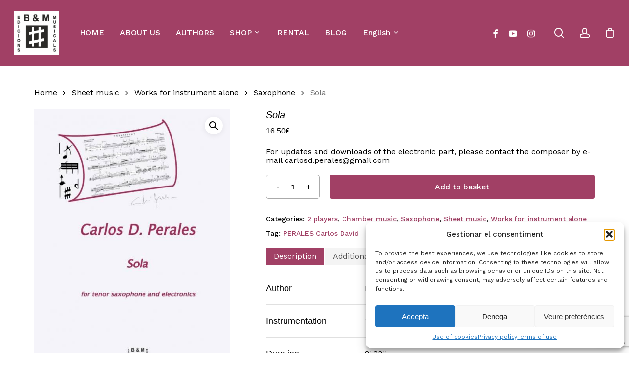

--- FILE ---
content_type: text/html; charset=UTF-8
request_url: https://brotonsmercadal.com/producte/sola-perales-carlos-d-3/
body_size: 30733
content:
<!doctype html>
<html lang="en-GB" class="no-js">
<head>
	<meta charset="UTF-8">
	<meta name="viewport" content="width=device-width, initial-scale=1, maximum-scale=1, user-scalable=0" /><meta name='robots' content='index, follow, max-image-preview:large, max-snippet:-1, max-video-preview:-1' />

	<!-- This site is optimized with the Yoast SEO plugin v26.2 - https://yoast.com/wordpress/plugins/seo/ -->
	<title>Sola - Brotons &amp; Mercadal</title>
	<link rel="canonical" href="https://brotonsmercadal.com/producte/sola-perales-carlos-d-3/" />
	<meta property="og:locale" content="en_GB" />
	<meta property="og:locale:alternate" content="es_ES" />
	<meta property="og:locale:alternate" content="ca_ES" />
	<meta property="og:type" content="article" />
	<meta property="og:title" content="Sola - Brotons &amp; Mercadal" />
	<meta property="og:description" content="For updates and downloads of the electronic part, please contact the composer by e-mail carlosd.perales@gmail.com" />
	<meta property="og:url" content="https://brotonsmercadal.com/producte/sola-perales-carlos-d-3/" />
	<meta property="og:site_name" content="Brotons &amp; Mercadal" />
	<meta property="article:publisher" content="https://www.facebook.com/Brotons.Mercadal/" />
	<meta property="article:modified_time" content="2023-03-19T21:31:19+00:00" />
	<meta property="og:image" content="https://brotonsmercadal.com/wp-content/uploads/2022/03/Perales-Sola_1_1841_1_g.jpg" />
	<meta property="og:image:width" content="500" />
	<meta property="og:image:height" content="708" />
	<meta property="og:image:type" content="image/jpeg" />
	<meta name="twitter:card" content="summary_large_image" />
	<meta name="twitter:label1" content="Estimated reading time" />
	<meta name="twitter:data1" content="4 minutes" />
	<script type="application/ld+json" class="yoast-schema-graph">{"@context":"https://schema.org","@graph":[{"@type":"WebPage","@id":"https://brotonsmercadal.com/producte/sola-perales-carlos-d-3/","url":"https://brotonsmercadal.com/producte/sola-perales-carlos-d-3/","name":"Sola - Brotons &amp; Mercadal","isPartOf":{"@id":"https://brotonsmercadal.com/en/#website"},"primaryImageOfPage":{"@id":"https://brotonsmercadal.com/producte/sola-perales-carlos-d-3/#primaryimage"},"image":{"@id":"https://brotonsmercadal.com/producte/sola-perales-carlos-d-3/#primaryimage"},"thumbnailUrl":"https://brotonsmercadal.com/wp-content/uploads/2022/03/Perales-Sola_1_1841_1_g.jpg","datePublished":"2022-09-01T08:23:59+00:00","dateModified":"2023-03-19T21:31:19+00:00","breadcrumb":{"@id":"https://brotonsmercadal.com/producte/sola-perales-carlos-d-3/#breadcrumb"},"inLanguage":"en-GB","potentialAction":[{"@type":"ReadAction","target":["https://brotonsmercadal.com/producte/sola-perales-carlos-d-3/"]}]},{"@type":"ImageObject","inLanguage":"en-GB","@id":"https://brotonsmercadal.com/producte/sola-perales-carlos-d-3/#primaryimage","url":"https://brotonsmercadal.com/wp-content/uploads/2022/03/Perales-Sola_1_1841_1_g.jpg","contentUrl":"https://brotonsmercadal.com/wp-content/uploads/2022/03/Perales-Sola_1_1841_1_g.jpg","width":500,"height":708},{"@type":"BreadcrumbList","@id":"https://brotonsmercadal.com/producte/sola-perales-carlos-d-3/#breadcrumb","itemListElement":[{"@type":"ListItem","position":1,"name":"Inici","item":"https://brotonsmercadal.com/en/"},{"@type":"ListItem","position":2,"name":"Shop","item":"https://brotonsmercadal.com/shop/"},{"@type":"ListItem","position":3,"name":"Sola"}]},{"@type":"WebSite","@id":"https://brotonsmercadal.com/en/#website","url":"https://brotonsmercadal.com/en/","name":"Brotons & Mercadal","description":"Brotons &amp; Mercadal Edicions Musicals","publisher":{"@id":"https://brotonsmercadal.com/en/#organization"},"potentialAction":[{"@type":"SearchAction","target":{"@type":"EntryPoint","urlTemplate":"https://brotonsmercadal.com/en/?s={search_term_string}"},"query-input":{"@type":"PropertyValueSpecification","valueRequired":true,"valueName":"search_term_string"}}],"inLanguage":"en-GB"},{"@type":"Organization","@id":"https://brotonsmercadal.com/en/#organization","name":"Brotons & Mercadal","url":"https://brotonsmercadal.com/en/","logo":{"@type":"ImageObject","inLanguage":"en-GB","@id":"https://brotonsmercadal.com/en/#/schema/logo/image/","url":"https://brotonsmercadal.com/wp-content/uploads/2022/01/Logo-BM-Arial-3.jpg","contentUrl":"https://brotonsmercadal.com/wp-content/uploads/2022/01/Logo-BM-Arial-3.jpg","width":438,"height":425,"caption":"Brotons & Mercadal"},"image":{"@id":"https://brotonsmercadal.com/en/#/schema/logo/image/"},"sameAs":["https://www.facebook.com/Brotons.Mercadal/","http://www.youtube.com/user/brotonsmercadal","https://www.instagram.com/brotonsmercadal/"]}]}</script>
	<!-- / Yoast SEO plugin. -->


<link rel="alternate" href="https://brotonsmercadal.com/producte/sola-perales-carlos-d-2/" hreflang="es" />
<link rel="alternate" href="https://brotonsmercadal.com/producte/sola-perales-carlos-d/" hreflang="ca" />
<link rel="alternate" href="https://brotonsmercadal.com/producte/sola-perales-carlos-d-3/" hreflang="en" />
<link rel='dns-prefetch' href='//www.google.com' />
<link rel='dns-prefetch' href='//fonts.googleapis.com' />
<link rel="alternate" type="application/rss+xml" title="Brotons &amp; Mercadal &raquo; Feed" href="https://brotonsmercadal.com/en/feed/" />
<link rel="alternate" type="application/rss+xml" title="Brotons &amp; Mercadal &raquo; Comments Feed" href="https://brotonsmercadal.com/en/comments/feed/" />
<link rel="alternate" type="application/rss+xml" title="Brotons &amp; Mercadal &raquo; Sola Comments Feed" href="https://brotonsmercadal.com/producte/sola-perales-carlos-d-3/feed/" />
<link rel="alternate" title="oEmbed (JSON)" type="application/json+oembed" href="https://brotonsmercadal.com/wp-json/oembed/1.0/embed?url=https%3A%2F%2Fbrotonsmercadal.com%2Fproducte%2Fsola-perales-carlos-d-3%2F" />
<link rel="alternate" title="oEmbed (XML)" type="text/xml+oembed" href="https://brotonsmercadal.com/wp-json/oembed/1.0/embed?url=https%3A%2F%2Fbrotonsmercadal.com%2Fproducte%2Fsola-perales-carlos-d-3%2F&#038;format=xml" />
<link rel="preload" href="https://brotonsmercadal.com/wp-content/themes/salient/css/fonts/icomoon.woff?v=1.6" as="font" type="font/woff" crossorigin="anonymous"><style id='wp-img-auto-sizes-contain-inline-css' type='text/css'>
img:is([sizes=auto i],[sizes^="auto," i]){contain-intrinsic-size:3000px 1500px}
/*# sourceURL=wp-img-auto-sizes-contain-inline-css */
</style>
<link rel='stylesheet' id='mec-select2-style-css' href='https://brotonsmercadal.com/wp-content/plugins/modern-events-calendar-lite/assets/packages/select2/select2.min.css?ver=7.26.0' type='text/css' media='all' />
<link rel='stylesheet' id='mec-font-icons-css' href='https://brotonsmercadal.com/wp-content/plugins/modern-events-calendar-lite/assets/css/iconfonts.css?ver=7.26.0' type='text/css' media='all' />
<link rel='stylesheet' id='mec-frontend-style-css' href='https://brotonsmercadal.com/wp-content/plugins/modern-events-calendar-lite/assets/css/frontend.min.css?ver=7.26.0' type='text/css' media='all' />
<link rel='stylesheet' id='mec-tooltip-style-css' href='https://brotonsmercadal.com/wp-content/plugins/modern-events-calendar-lite/assets/packages/tooltip/tooltip.css?ver=7.26.0' type='text/css' media='all' />
<link rel='stylesheet' id='mec-tooltip-shadow-style-css' href='https://brotonsmercadal.com/wp-content/plugins/modern-events-calendar-lite/assets/packages/tooltip/tooltipster-sideTip-shadow.min.css?ver=7.26.0' type='text/css' media='all' />
<link rel='stylesheet' id='featherlight-css' href='https://brotonsmercadal.com/wp-content/plugins/modern-events-calendar-lite/assets/packages/featherlight/featherlight.css?ver=7.26.0' type='text/css' media='all' />
<link rel='stylesheet' id='mec-lity-style-css' href='https://brotonsmercadal.com/wp-content/plugins/modern-events-calendar-lite/assets/packages/lity/lity.min.css?ver=7.26.0' type='text/css' media='all' />
<link rel='stylesheet' id='mec-general-calendar-style-css' href='https://brotonsmercadal.com/wp-content/plugins/modern-events-calendar-lite/assets/css/mec-general-calendar.css?ver=7.26.0' type='text/css' media='all' />
<style id='classic-theme-styles-inline-css' type='text/css'>
/*! This file is auto-generated */
.wp-block-button__link{color:#fff;background-color:#32373c;border-radius:9999px;box-shadow:none;text-decoration:none;padding:calc(.667em + 2px) calc(1.333em + 2px);font-size:1.125em}.wp-block-file__button{background:#32373c;color:#fff;text-decoration:none}
/*# sourceURL=/wp-includes/css/classic-themes.min.css */
</style>
<link rel='stylesheet' id='contact-form-7-css' href='https://brotonsmercadal.com/wp-content/plugins/contact-form-7/includes/css/styles.css?ver=6.1.2' type='text/css' media='all' />
<link rel='stylesheet' id='woof-css' href='https://brotonsmercadal.com/wp-content/plugins/woocommerce-products-filter/css/front.css?ver=2.2.9.4' type='text/css' media='all' />
<style id='woof-inline-css' type='text/css'>

.woof_products_top_panel li span, .woof_products_top_panel2 li span{background: url(https://brotonsmercadal.com/wp-content/plugins/woocommerce-products-filter/img/delete.png);background-size: 14px 14px;background-repeat: no-repeat;background-position: right;}
.woof_show_auto_form,.woof_hide_auto_form{ background-image: none ;}
.woof_childs_list_opener span.woof_is_closed{
                        background: url(https://brotonsmercadal.com/wp-content/uploads/2022/02/plus-svgrepo-com-1-150x150.png);
                    }
.woof_childs_list_opener span.woof_is_opened{
                        background: url(https://brotonsmercadal.com/wp-content/uploads/2022/02/plus-svgrepo-com-2-150x150.png);
                    }
.woof_edit_view{
                    display: none;
                }

/*# sourceURL=woof-inline-css */
</style>
<link rel='stylesheet' id='chosen-drop-down-css' href='https://brotonsmercadal.com/wp-content/plugins/woocommerce-products-filter/js/chosen/chosen.min.css?ver=2.2.9.4' type='text/css' media='all' />
<link rel='stylesheet' id='icheck-jquery-color-css' href='https://brotonsmercadal.com/wp-content/plugins/woocommerce-products-filter/js/icheck/skins/square/aero.css?ver=2.2.9.4' type='text/css' media='all' />
<link rel='stylesheet' id='photoswipe-css' href='https://brotonsmercadal.com/wp-content/plugins/woocommerce/assets/css/photoswipe/photoswipe.min.css?ver=10.3.0' type='text/css' media='all' />
<link rel='stylesheet' id='photoswipe-default-skin-css' href='https://brotonsmercadal.com/wp-content/plugins/woocommerce/assets/css/photoswipe/default-skin/default-skin.min.css?ver=10.3.0' type='text/css' media='all' />
<link rel='stylesheet' id='woocommerce-layout-css' href='https://brotonsmercadal.com/wp-content/plugins/woocommerce/assets/css/woocommerce-layout.css?ver=10.3.0' type='text/css' media='all' />
<link rel='stylesheet' id='woocommerce-smallscreen-css' href='https://brotonsmercadal.com/wp-content/plugins/woocommerce/assets/css/woocommerce-smallscreen.css?ver=10.3.0' type='text/css' media='only screen and (max-width: 768px)' />
<link rel='stylesheet' id='woocommerce-general-css' href='https://brotonsmercadal.com/wp-content/plugins/woocommerce/assets/css/woocommerce.css?ver=10.3.0' type='text/css' media='all' />
<style id='woocommerce-inline-inline-css' type='text/css'>
.woocommerce form .form-row .required { visibility: visible; }
/*# sourceURL=woocommerce-inline-inline-css */
</style>
<link rel='stylesheet' id='cmplz-general-css' href='https://brotonsmercadal.com/wp-content/plugins/complianz-gdpr/assets/css/cookieblocker.min.css?ver=1761220143' type='text/css' media='all' />
<link rel='stylesheet' id='gateway-css' href='https://brotonsmercadal.com/wp-content/plugins/woocommerce-paypal-payments/modules/ppcp-button/assets/css/gateway.css?ver=3.2.1' type='text/css' media='all' />
<link rel='stylesheet' id='brands-styles-css' href='https://brotonsmercadal.com/wp-content/plugins/woocommerce/assets/css/brands.css?ver=10.3.0' type='text/css' media='all' />
<link rel='stylesheet' id='dgwt-wcas-style-css' href='https://brotonsmercadal.com/wp-content/plugins/ajax-search-for-woocommerce/assets/css/style.min.css?ver=1.31.0' type='text/css' media='all' />
<link rel='stylesheet' id='font-awesome-css' href='https://brotonsmercadal.com/wp-content/themes/salient/css/font-awesome.min.css?ver=4.7.1' type='text/css' media='all' />
<link rel='stylesheet' id='salient-grid-system-css' href='https://brotonsmercadal.com/wp-content/themes/salient/css/build/grid-system.css?ver=16.1.2' type='text/css' media='all' />
<link rel='stylesheet' id='main-styles-css' href='https://brotonsmercadal.com/wp-content/themes/salient/css/build/style.css?ver=16.1.2' type='text/css' media='all' />
<link rel='stylesheet' id='nectar-header-layout-left-aligned-css' href='https://brotonsmercadal.com/wp-content/themes/salient/css/build/header/header-layout-menu-left-aligned.css?ver=16.1.2' type='text/css' media='all' />
<link rel='stylesheet' id='nectar-element-horizontal-list-item-css' href='https://brotonsmercadal.com/wp-content/themes/salient/css/build/elements/element-horizontal-list-item.css?ver=16.1.2' type='text/css' media='all' />
<link rel='stylesheet' id='nectar-cf7-css' href='https://brotonsmercadal.com/wp-content/themes/salient/css/build/third-party/cf7.css?ver=16.1.2' type='text/css' media='all' />
<link rel='stylesheet' id='nectar_default_font_open_sans-css' href='https://fonts.googleapis.com/css?family=Open+Sans%3A300%2C400%2C600%2C700&#038;subset=latin%2Clatin-ext&#038;display=swap' type='text/css' media='all' />
<link rel='stylesheet' id='responsive-css' href='https://brotonsmercadal.com/wp-content/themes/salient/css/build/responsive.css?ver=16.1.2' type='text/css' media='all' />
<link rel='stylesheet' id='nectar-product-style-minimal-css' href='https://brotonsmercadal.com/wp-content/themes/salient/css/build/third-party/woocommerce/product-style-minimal.css?ver=16.1.2' type='text/css' media='all' />
<link rel='stylesheet' id='woocommerce-css' href='https://brotonsmercadal.com/wp-content/themes/salient/css/build/woocommerce.css?ver=16.1.2' type='text/css' media='all' />
<link rel='stylesheet' id='nectar-woocommerce-single-css' href='https://brotonsmercadal.com/wp-content/themes/salient/css/build/third-party/woocommerce/product-single.css?ver=16.1.2' type='text/css' media='all' />
<link rel='stylesheet' id='nectar-element-product-carousel-css' href='https://brotonsmercadal.com/wp-content/themes/salient/css/build/elements/element-product-carousel.css?ver=16.1.2' type='text/css' media='all' />
<link rel='stylesheet' id='nectar-flickity-css' href='https://brotonsmercadal.com/wp-content/themes/salient/css/build/plugins/flickity.css?ver=16.1.2' type='text/css' media='all' />
<link rel='stylesheet' id='select2-css' href='https://brotonsmercadal.com/wp-content/plugins/woocommerce/assets/css/select2.css?ver=10.3.0' type='text/css' media='all' />
<link rel='stylesheet' id='skin-material-css' href='https://brotonsmercadal.com/wp-content/themes/salient/css/build/skin-material.css?ver=16.1.2' type='text/css' media='all' />
<link rel='stylesheet' id='salient-wp-menu-dynamic-css' href='https://brotonsmercadal.com/wp-content/uploads/salient/menu-dynamic.css?ver=1828' type='text/css' media='all' />
<link rel='stylesheet' id='js_composer_front-css' href='https://brotonsmercadal.com/wp-content/plugins/js_composer_salient/assets/css/js_composer.min.css?ver=6.13.1' type='text/css' media='all' />
<link rel='stylesheet' id='dynamic-css-css' href='https://brotonsmercadal.com/wp-content/themes/salient/css/salient-dynamic-styles.css?ver=48961' type='text/css' media='all' />
<style id='dynamic-css-inline-css' type='text/css'>
#header-space{background-color:#ffffff}@media only screen and (min-width:1000px){body #ajax-content-wrap.no-scroll{min-height:calc(100vh - 134px);height:calc(100vh - 134px)!important;}}@media only screen and (min-width:1000px){#page-header-wrap.fullscreen-header,#page-header-wrap.fullscreen-header #page-header-bg,html:not(.nectar-box-roll-loaded) .nectar-box-roll > #page-header-bg.fullscreen-header,.nectar_fullscreen_zoom_recent_projects,#nectar_fullscreen_rows:not(.afterLoaded) > div{height:calc(100vh - 133px);}.wpb_row.vc_row-o-full-height.top-level,.wpb_row.vc_row-o-full-height.top-level > .col.span_12{min-height:calc(100vh - 133px);}html:not(.nectar-box-roll-loaded) .nectar-box-roll > #page-header-bg.fullscreen-header{top:134px;}.nectar-slider-wrap[data-fullscreen="true"]:not(.loaded),.nectar-slider-wrap[data-fullscreen="true"]:not(.loaded) .swiper-container{height:calc(100vh - 132px)!important;}.admin-bar .nectar-slider-wrap[data-fullscreen="true"]:not(.loaded),.admin-bar .nectar-slider-wrap[data-fullscreen="true"]:not(.loaded) .swiper-container{height:calc(100vh - 132px - 32px)!important;}}.admin-bar[class*="page-template-template-no-header"] .wpb_row.vc_row-o-full-height.top-level,.admin-bar[class*="page-template-template-no-header"] .wpb_row.vc_row-o-full-height.top-level > .col.span_12{min-height:calc(100vh - 32px);}body[class*="page-template-template-no-header"] .wpb_row.vc_row-o-full-height.top-level,body[class*="page-template-template-no-header"] .wpb_row.vc_row-o-full-height.top-level > .col.span_12{min-height:100vh;}@media only screen and (max-width:999px){.using-mobile-browser #nectar_fullscreen_rows:not(.afterLoaded):not([data-mobile-disable="on"]) > div{height:calc(100vh - 126px);}.using-mobile-browser .wpb_row.vc_row-o-full-height.top-level,.using-mobile-browser .wpb_row.vc_row-o-full-height.top-level > .col.span_12,[data-permanent-transparent="1"].using-mobile-browser .wpb_row.vc_row-o-full-height.top-level,[data-permanent-transparent="1"].using-mobile-browser .wpb_row.vc_row-o-full-height.top-level > .col.span_12{min-height:calc(100vh - 126px);}html:not(.nectar-box-roll-loaded) .nectar-box-roll > #page-header-bg.fullscreen-header,.nectar_fullscreen_zoom_recent_projects,.nectar-slider-wrap[data-fullscreen="true"]:not(.loaded),.nectar-slider-wrap[data-fullscreen="true"]:not(.loaded) .swiper-container,#nectar_fullscreen_rows:not(.afterLoaded):not([data-mobile-disable="on"]) > div{height:calc(100vh - 73px);}.wpb_row.vc_row-o-full-height.top-level,.wpb_row.vc_row-o-full-height.top-level > .col.span_12{min-height:calc(100vh - 73px);}body[data-transparent-header="false"] #ajax-content-wrap.no-scroll{min-height:calc(100vh - 73px);height:calc(100vh - 73px);}}.woocommerce ul.products li.product.material,.woocommerce-page ul.products li.product.material{background-color:#ffffff;}.woocommerce ul.products li.product.minimal .product-wrap,.woocommerce ul.products li.product.minimal .background-color-expand,.woocommerce-page ul.products li.product.minimal .product-wrap,.woocommerce-page ul.products li.product.minimal .background-color-expand{background-color:#ffffff;}.nectar-button.small{border-radius:2px 2px 2px 2px;font-size:12px;padding:8px 14px;color:#FFF;box-shadow:0 -1px rgba(0,0,0,0.1) inset;}.nectar-button.small.see-through,.nectar-button.small.see-through-2,.nectar-button.small.see-through-3{padding-top:6px;padding-bottom:6px}.nectar-button.small i{font-size:16px;line-height:16px;right:26px}.nectar-button.small i.icon-button-arrow{font-size:16px}.nectar-button.has-icon.small,.nectar-button.tilt.has-icon.small{padding-left:33px;padding-right:33px}.nectar-button.has-icon.small:hover span,.nectar-button.tilt.small.has-icon span,body.material .nectar-button.has-icon.small span{-webkit-transform:translateX(-14px);transform:translateX(-14px)}.nectar-button.small.has-icon:hover i,.nectar-button.small.tilt.has-icon i{-webkit-transform:translateX(10px);transform:translateX(10px);}body.material .nectar-button.small i{font-size:14px;}body.material[data-button-style^="rounded"] .nectar-button.small i{font-size:12px;}.screen-reader-text,.nectar-skip-to-content:not(:focus){border:0;clip:rect(1px,1px,1px,1px);clip-path:inset(50%);height:1px;margin:-1px;overflow:hidden;padding:0;position:absolute!important;width:1px;word-wrap:normal!important;}.row .col img:not([srcset]){width:auto;}.row .col img.img-with-animation.nectar-lazy:not([srcset]){width:100%;}
#fws_61fbd321e4ecc > div.row_col_wrap_12_inner.col.span_12.left > div > div > div > div.dgwt-wcas-search-wrapp.dgwt-wcas-has-submit.woocommerce.js-dgwt-wcas-layout-icon-flexible.dgwt-wcas-layout-icon-flexible.js-dgwt-wcas-mobile-overlay-enabled.dgwt-wcas-layout-icon-flexible-loaded > form > div > button, div.row_col_wrap_12_inner.col.span_12.left > div > div > div > div.dgwt-wcas-search-wrapp.dgwt-wcas-is-detail-box.dgwt-wcas-has-submit.woocommerce.js-dgwt-wcas-layout-icon-flexible.dgwt-wcas-layout-icon-flexible.js-dgwt-wcas-mobile-overlay-enabled.dgwt-wcas-layout-icon-flexible-loaded > form > div > button:hover, div.row_col_wrap_12_inner.col.span_12.left > div > div > div > div.dgwt-wcas-search-wrapp.dgwt-wcas-is-detail-box.dgwt-wcas-has-submit.woocommerce.js-dgwt-wcas-layout-icon-flexible.dgwt-wcas-layout-icon-flexible.js-dgwt-wcas-mobile-overlay-enabled.dgwt-wcas-layout-icon-flexible-loaded > form > div > button, button.dgwt-wcas-search-submit,input[type=submit].dgwt-wcas-search-submit{
    background-color: #333;
    padding-top: 10px!important;
    height: 50px!important;
}

.dgwt-wcas-search-submit:before, #fws_61fbd321e4ecc > div.row_col_wrap_12_inner.col.span_12.left > div > div > div > div.dgwt-wcas-search-wrapp.dgwt-wcas-has-submit.woocommerce.js-dgwt-wcas-layout-icon-flexible.dgwt-wcas-layout-icon-flexible.js-dgwt-wcas-mobile-overlay-enabled.dgwt-wcas-layout-icon-flexible-loaded > form > div > button, div.row_col_wrap_12_inner.col.span_12.left > div > div > div > div.dgwt-wcas-search-wrapp.dgwt-wcas-is-detail-box.dgwt-wcas-has-submit.woocommerce.js-dgwt-wcas-layout-icon-flexible.dgwt-wcas-layout-icon-flexible.js-dgwt-wcas-mobile-overlay-enabled.dgwt-wcas-layout-icon-flexible-loaded > form > div > button:before {
    top: 18px!important;
}

#dgwt-wcas-search-input-1 {
    height: 50px!important;
}

.woocommerce > ul.products > li.product > h2.woocommerce-loop-product__title {
  font-style: normal;
}

div.row_col_wrap_12.col.span_12.dark.left > div > div > div > div.woocommerce.columns-4 > ul > li.minimal.product.type-product.status-publish.instock.has-post-thumbnail.featured.shipping-taxable.purchasable.product-type-simple > div.product-wrap > div.product-meta > div > a > h2,
#ajax-content-wrap > div.container-wrap > div.container.main-content > div.row > div.post-area.col.span_9.col_last > ul > li.minimal.product.type-product.status-publish.instock.has-post-thumbnail.featured.shipping-taxable.purchasable.product-type-simple > div.product-wrap > div.product-meta > div > a > h2 {
  font-style: normal;
}

#top > div > div > div.right-aligned-menu-items > nav > ul > li.nectar-woo-cart > div > div > div > a > div > div.cart-wrap > span {
    background-color: #bb7793!important;
}

#block-11 > div > div > div.woof_container.woof_container_select.woof_container_product_tag.woof_container_2.woof_container_etiquetesdeproducte > div.woof_container_inner.woof_container_inner_etiquetesdeproducte > div > div > div > a,
#block-11 > div > div > div.woof_container.woof_container_select.woof_container_product_tag.woof_container_2.woof_container_autors > div.woof_container_inner.woof_container_inner_autors > div > div > div > a,
#block-11 > div > div > div.woof_container.woof_container_radio.woof_container_product_cat.woof_container_1.woof_container_categoriesdeproductes > div.woof_container_inner.woof_container_inner_categoriesdeproductes > div > ul > li > a > img,
#block-11 > div > div > div.woof_container.woof_container_radio.woof_container_product_cat.woof_container_1.woof_container_categoriesdeproductes > div.woof_container_inner.woof_container_inner_categoriesdeproductes > div > ul > li > ul > li > a > img,
#block-11 > div > div > div.woof_container.woof_container_radio.woof_container_product_cat.woof_container_1.woof_container_categoriesdeproductes > div.woof_container_inner.woof_container_inner_categoriesdeproductes > div > ul > li > ul > li > ul > li > a > img,
#block-11 > div > div > div.woof_submit_search_form_container {
    display: none;
}

#block-11 > div > div > div.woof_container.woof_container_select.woof_container_product_tag.woof_container_2.woof_container_autors > div.woof_container_inner.woof_container_inner_autors > h4 {
    margin-bottom: -15px;
    margin-top: 50px;
}


#responsive-form{
	max-width:1600px /*-- cambiar esto para conseguir el ancho de la forma deseada --*/;
	margin:0 auto;
        width:100%;
}
.form-row{
	width: 100%;
}
.column-half, .column-full, .column-third{
	float: left;
	position: relative;
	padding: 0.65rem;
	width:100%;
	-webkit-box-sizing: border-box;
        -moz-box-sizing: border-box;
        box-sizing: border-box
}
.clearfix:after {
	content: "";
	display: table;
	clear: both;
}

/*para eliminar el carrusel de productos relacionados en la ficha de producto*/
.related.products {
    /*display: none;*/
}


#footer-outer > #footer-widgets > div > div > div > div.widget.widget_nav_menu > h4 {
    color: white!important;
    font-size: 20.4px!important;
    line-height: 25.5px;
}

#footer-outer > #footer-widgets > div > div > div > #nav_menu-11 > h4,
#footer-outer > #footer-widgets > div > div > div > #nav_menu-12 > h4,
#footer-outer > #footer-widgets > div > div > div > #nav_menu-14 > h4{
    margin-bottom: -20px;
}


/**---------------- Media query ----------------**/
@media only screen and (min-width: 48em) { 
	.column-half{
		width: 50%;
	}
}

@media only screen and (min-width: 72em) {
	.column-third{
	    width: 33%;
	}
}

/*Para hacer que las tablas con los datos de un articulo se lean bien en pantallas pequeñas*/
@media only screen and (max-width: 1000px) {
	#ajax-content-wrap > div > div > div > div > div > div > div > div > div > div > div > div > div > div > div.nectar-list-item {
	    padding-left: 30px;
	}
	#ajax-content-wrap > div > div > div > div > div > div > div > div > div > div > div > div > div > div > div.nectar-list-item > h4 {
	    margin-left: -30px;
	}
}

div.span_12.dark > div > div > section.related.products > h2 {
    font-weight: bold!important;
}

div > div > div.woof_container.woof_container_radio.woof_container_product_cat.woof_container_1.woof_container_categorasdelproducto > div.woof_container_inner.woof_container_inner_categorasdelproducto > div > ul > li.woof_term_1381.woof_childs_list_li > a.woof_radio_term_reset.woof_radio_term_reset_visible.woof_radio_term_reset_1381 > img,
#block-11 > div > div > div.woof_container.woof_container_radio.woof_container_product_cat.woof_container_1.woof_container_categorasdelproducto > div.woof_container_inner.woof_container_inner_categorasdelproducto > div > ul > li.woof_term_1383.woof_childs_list_li > a.woof_radio_term_reset.woof_radio_term_reset_visible.woof_radio_term_reset_1383 > img{
    height: 0px!important;
}
/*# sourceURL=dynamic-css-inline-css */
</style>
<link rel='stylesheet' id='salient-child-style-css' href='https://brotonsmercadal.com/wp-content/themes/salient-child/style.css?ver=16.1.2' type='text/css' media='all' />
<link rel='stylesheet' id='redux-google-fonts-salient_redux-css' href='https://fonts.googleapis.com/css?family=Josefin+Sans%3A400%7CWork+Sans%3A500%2C400%7CCastoro%3A400&#038;subset=latin&#038;display=swap&#038;ver=6.9' type='text/css' media='all' />
<script type="text/template" id="tmpl-variation-template">
	<div class="woocommerce-variation-description">{{{ data.variation.variation_description }}}</div>
	<div class="woocommerce-variation-price">{{{ data.variation.price_html }}}</div>
	<div class="woocommerce-variation-availability">{{{ data.variation.availability_html }}}</div>
</script>
<script type="text/template" id="tmpl-unavailable-variation-template">
	<p role="alert">Sorry, this product is unavailable. Please choose a different combination.</p>
</script>
<script type="text/javascript" src="https://brotonsmercadal.com/wp-includes/js/jquery/jquery.min.js?ver=3.7.1" id="jquery-core-js"></script>
<script type="text/javascript" src="https://brotonsmercadal.com/wp-includes/js/jquery/jquery-migrate.min.js?ver=3.4.1" id="jquery-migrate-js"></script>
<script type="text/javascript" src="https://brotonsmercadal.com/wp-content/plugins/woocommerce/assets/js/jquery-blockui/jquery.blockUI.min.js?ver=2.7.0-wc.10.3.0" id="wc-jquery-blockui-js" defer="defer" data-wp-strategy="defer"></script>
<script type="text/javascript" id="wc-add-to-cart-js-extra">
/* <![CDATA[ */
var wc_add_to_cart_params = {"ajax_url":"/wp-admin/admin-ajax.php","wc_ajax_url":"/en/?wc-ajax=%%endpoint%%","i18n_view_cart":"View basket","cart_url":"https://brotonsmercadal.com/shoping-cart/","is_cart":"","cart_redirect_after_add":"no"};
//# sourceURL=wc-add-to-cart-js-extra
/* ]]> */
</script>
<script type="text/javascript" src="https://brotonsmercadal.com/wp-content/plugins/woocommerce/assets/js/frontend/add-to-cart.min.js?ver=10.3.0" id="wc-add-to-cart-js" defer="defer" data-wp-strategy="defer"></script>
<script type="text/javascript" src="https://brotonsmercadal.com/wp-content/plugins/woocommerce/assets/js/zoom/jquery.zoom.min.js?ver=1.7.21-wc.10.3.0" id="wc-zoom-js" defer="defer" data-wp-strategy="defer"></script>
<script type="text/javascript" src="https://brotonsmercadal.com/wp-content/plugins/woocommerce/assets/js/photoswipe/photoswipe.min.js?ver=4.1.1-wc.10.3.0" id="wc-photoswipe-js" defer="defer" data-wp-strategy="defer"></script>
<script type="text/javascript" src="https://brotonsmercadal.com/wp-content/plugins/woocommerce/assets/js/photoswipe/photoswipe-ui-default.min.js?ver=4.1.1-wc.10.3.0" id="wc-photoswipe-ui-default-js" defer="defer" data-wp-strategy="defer"></script>
<script type="text/javascript" id="wc-single-product-js-extra">
/* <![CDATA[ */
var wc_single_product_params = {"i18n_required_rating_text":"Please select a rating","i18n_rating_options":["1 of 5 stars","2 of 5 stars","3 of 5 stars","4 of 5 stars","5 of 5 stars"],"i18n_product_gallery_trigger_text":"View full-screen image gallery","review_rating_required":"yes","flexslider":{"rtl":false,"animation":"slide","smoothHeight":true,"directionNav":false,"controlNav":"thumbnails","slideshow":false,"animationSpeed":500,"animationLoop":false,"allowOneSlide":false},"zoom_enabled":"1","zoom_options":[],"photoswipe_enabled":"1","photoswipe_options":{"shareEl":false,"closeOnScroll":false,"history":false,"hideAnimationDuration":0,"showAnimationDuration":0},"flexslider_enabled":""};
//# sourceURL=wc-single-product-js-extra
/* ]]> */
</script>
<script type="text/javascript" src="https://brotonsmercadal.com/wp-content/plugins/woocommerce/assets/js/frontend/single-product.min.js?ver=10.3.0" id="wc-single-product-js" defer="defer" data-wp-strategy="defer"></script>
<script type="text/javascript" src="https://brotonsmercadal.com/wp-content/plugins/woocommerce/assets/js/js-cookie/js.cookie.min.js?ver=2.1.4-wc.10.3.0" id="wc-js-cookie-js" defer="defer" data-wp-strategy="defer"></script>
<script type="text/javascript" id="woocommerce-js-extra">
/* <![CDATA[ */
var woocommerce_params = {"ajax_url":"/wp-admin/admin-ajax.php","wc_ajax_url":"/en/?wc-ajax=%%endpoint%%","i18n_password_show":"Show password","i18n_password_hide":"Hide password"};
//# sourceURL=woocommerce-js-extra
/* ]]> */
</script>
<script type="text/javascript" src="https://brotonsmercadal.com/wp-content/plugins/woocommerce/assets/js/frontend/woocommerce.min.js?ver=10.3.0" id="woocommerce-js" defer="defer" data-wp-strategy="defer"></script>
<script type="text/javascript" src="https://brotonsmercadal.com/wp-includes/js/underscore.min.js?ver=1.13.7" id="underscore-js"></script>
<script type="text/javascript" id="wp-util-js-extra">
/* <![CDATA[ */
var _wpUtilSettings = {"ajax":{"url":"/wp-admin/admin-ajax.php"}};
//# sourceURL=wp-util-js-extra
/* ]]> */
</script>
<script type="text/javascript" src="https://brotonsmercadal.com/wp-includes/js/wp-util.min.js?ver=6.9" id="wp-util-js"></script>
<script type="text/javascript" id="wc-add-to-cart-variation-js-extra">
/* <![CDATA[ */
var wc_add_to_cart_variation_params = {"wc_ajax_url":"/en/?wc-ajax=%%endpoint%%","i18n_no_matching_variations_text":"Sorry, no products matched your selection. Please choose a different combination.","i18n_make_a_selection_text":"Please select some product options before adding this product to your basket.","i18n_unavailable_text":"Sorry, this product is unavailable. Please choose a different combination.","i18n_reset_alert_text":"Your selection has been reset. Please select some product options before adding this product to your cart."};
//# sourceURL=wc-add-to-cart-variation-js-extra
/* ]]> */
</script>
<script type="text/javascript" src="https://brotonsmercadal.com/wp-content/plugins/woocommerce/assets/js/frontend/add-to-cart-variation.min.js?ver=10.3.0" id="wc-add-to-cart-variation-js" defer="defer" data-wp-strategy="defer"></script>
<link rel="https://api.w.org/" href="https://brotonsmercadal.com/wp-json/" /><link rel="alternate" title="JSON" type="application/json" href="https://brotonsmercadal.com/wp-json/wp/v2/product/8074" /><link rel="EditURI" type="application/rsd+xml" title="RSD" href="https://brotonsmercadal.com/xmlrpc.php?rsd" />
<meta name="generator" content="WordPress 6.9" />
<meta name="generator" content="WooCommerce 10.3.0" />
<link rel='shortlink' href='https://brotonsmercadal.com/?p=8074' />
			<style>.cmplz-hidden {
					display: none !important;
				}</style>		<style>
			.dgwt-wcas-ico-magnifier,.dgwt-wcas-ico-magnifier-handler{max-width:20px}.dgwt-wcas-search-wrapp{max-width:800px}.dgwt-wcas-search-wrapp .dgwt-wcas-sf-wrapp input[type=search].dgwt-wcas-search-input,.dgwt-wcas-search-wrapp .dgwt-wcas-sf-wrapp input[type=search].dgwt-wcas-search-input:hover,.dgwt-wcas-search-wrapp .dgwt-wcas-sf-wrapp input[type=search].dgwt-wcas-search-input:focus{background-color:#fff;color:#0a0a0a}.dgwt-wcas-sf-wrapp input[type=search].dgwt-wcas-search-input::placeholder{color:#0a0a0a;opacity:.3}.dgwt-wcas-sf-wrapp input[type=search].dgwt-wcas-search-input::-webkit-input-placeholder{color:#0a0a0a;opacity:.3}.dgwt-wcas-sf-wrapp input[type=search].dgwt-wcas-search-input:-moz-placeholder{color:#0a0a0a;opacity:.3}.dgwt-wcas-sf-wrapp input[type=search].dgwt-wcas-search-input::-moz-placeholder{color:#0a0a0a;opacity:.3}.dgwt-wcas-sf-wrapp input[type=search].dgwt-wcas-search-input:-ms-input-placeholder{color:#0a0a0a}.dgwt-wcas-no-submit.dgwt-wcas-search-wrapp .dgwt-wcas-ico-magnifier path,.dgwt-wcas-search-wrapp .dgwt-wcas-close path{fill:#0a0a0a}.dgwt-wcas-loader-circular-path{stroke:#0a0a0a}.dgwt-wcas-preloader{opacity:.6}.dgwt-wcas-search-wrapp .dgwt-wcas-sf-wrapp .dgwt-wcas-search-submit::before{border-color:transparent #333}.dgwt-wcas-search-wrapp .dgwt-wcas-sf-wrapp .dgwt-wcas-search-submit:hover::before,.dgwt-wcas-search-wrapp .dgwt-wcas-sf-wrapp .dgwt-wcas-search-submit:focus::before{border-right-color:#333}.dgwt-wcas-search-wrapp .dgwt-wcas-sf-wrapp .dgwt-wcas-search-submit,.dgwt-wcas-om-bar .dgwt-wcas-om-return{background-color:#333;color:#fff}.dgwt-wcas-search-wrapp .dgwt-wcas-ico-magnifier,.dgwt-wcas-search-wrapp .dgwt-wcas-sf-wrapp .dgwt-wcas-search-submit svg path,.dgwt-wcas-om-bar .dgwt-wcas-om-return svg path{fill:#fff}		</style>
		<script type="text/javascript"> var root = document.getElementsByTagName( "html" )[0]; root.setAttribute( "class", "js" ); </script>	<noscript><style>.woocommerce-product-gallery{ opacity: 1 !important; }</style></noscript>
	<meta name="generator" content="Powered by WPBakery Page Builder - drag and drop page builder for WordPress."/>
<meta name="redi-version" content="1.2.7" /><link rel="icon" href="https://brotonsmercadal.com/wp-content/uploads/2022/01/cropped-Logo-BM-Arial-3-32x32.jpg" sizes="32x32" />
<link rel="icon" href="https://brotonsmercadal.com/wp-content/uploads/2022/01/cropped-Logo-BM-Arial-3-192x192.jpg" sizes="192x192" />
<link rel="apple-touch-icon" href="https://brotonsmercadal.com/wp-content/uploads/2022/01/cropped-Logo-BM-Arial-3-180x180.jpg" />
<meta name="msapplication-TileImage" content="https://brotonsmercadal.com/wp-content/uploads/2022/01/cropped-Logo-BM-Arial-3-270x270.jpg" />
<noscript><style> .wpb_animate_when_almost_visible { opacity: 1; }</style></noscript><style>:root,::before,::after{--mec-color-skin: #bb7793;--mec-color-skin-rgba-1: rgba(187,119,147,.25);--mec-color-skin-rgba-2: rgba(187,119,147,.5);--mec-color-skin-rgba-3: rgba(187,119,147,.75);--mec-color-skin-rgba-4: rgba(187,119,147,.11);--mec-primary-border-radius: ;--mec-secondary-border-radius: ;--mec-container-normal-width: 1196px;--mec-container-large-width: 1690px;--mec-fes-main-color: #40d9f1;--mec-fes-main-color-rgba-1: rgba(64, 217, 241, 0.12);--mec-fes-main-color-rgba-2: rgba(64, 217, 241, 0.23);--mec-fes-main-color-rgba-3: rgba(64, 217, 241, 0.03);--mec-fes-main-color-rgba-4: rgba(64, 217, 241, 0.3);--mec-fes-main-color-rgba-5: rgb(64 217 241 / 7%);--mec-fes-main-color-rgba-6: rgba(64, 217, 241, 0.2);</style><style>#mec_skin_events_1799 > div > div > article.mec-event-article.mec-clear.mec-divider-toggle {
  min-height: 80px;
}

#mec_skin_events_1799 > div > div > article.mec-event-article.mec-clear.mec-divider-toggle > div.col-md-2.col-sm-2 > div > div.event-d.mec-color {
  font-size: 30px;
}
#mec_skin_events_1799 > div > div > article.mec-event-article.mec-clear.mec-divider-toggle > div.col-md-2.col-sm-2 > div > div.event-f {
  font-size: 10px;
}
#mec_skin_events_1799 > div > div > article.mec-event-article.mec-clear.mec-divider-toggle > div.col-md-2.col-sm-2 > div > div.event-da {
  font-size: 22px;
}

#mec_skin_events_1799 > div > div > article.mec-event-article.mec-clear.mec-divider-toggle {
  padding-top: 10px;
  padding-bottom: 0px;
}

#mec_skin_events_1799 > div > div > article.mec-event-article.mec-clear.mec-divider-toggle > div.col-md-2.col-sm-2 {
  top: 0px;
}</style><style id='wp-block-image-inline-css' type='text/css'>
.wp-block-image>a,.wp-block-image>figure>a{display:inline-block}.wp-block-image img{box-sizing:border-box;height:auto;max-width:100%;vertical-align:bottom}@media not (prefers-reduced-motion){.wp-block-image img.hide{visibility:hidden}.wp-block-image img.show{animation:show-content-image .4s}}.wp-block-image[style*=border-radius] img,.wp-block-image[style*=border-radius]>a{border-radius:inherit}.wp-block-image.has-custom-border img{box-sizing:border-box}.wp-block-image.aligncenter{text-align:center}.wp-block-image.alignfull>a,.wp-block-image.alignwide>a{width:100%}.wp-block-image.alignfull img,.wp-block-image.alignwide img{height:auto;width:100%}.wp-block-image .aligncenter,.wp-block-image .alignleft,.wp-block-image .alignright,.wp-block-image.aligncenter,.wp-block-image.alignleft,.wp-block-image.alignright{display:table}.wp-block-image .aligncenter>figcaption,.wp-block-image .alignleft>figcaption,.wp-block-image .alignright>figcaption,.wp-block-image.aligncenter>figcaption,.wp-block-image.alignleft>figcaption,.wp-block-image.alignright>figcaption{caption-side:bottom;display:table-caption}.wp-block-image .alignleft{float:left;margin:.5em 1em .5em 0}.wp-block-image .alignright{float:right;margin:.5em 0 .5em 1em}.wp-block-image .aligncenter{margin-left:auto;margin-right:auto}.wp-block-image :where(figcaption){margin-bottom:1em;margin-top:.5em}.wp-block-image.is-style-circle-mask img{border-radius:9999px}@supports ((-webkit-mask-image:none) or (mask-image:none)) or (-webkit-mask-image:none){.wp-block-image.is-style-circle-mask img{border-radius:0;-webkit-mask-image:url('data:image/svg+xml;utf8,<svg viewBox="0 0 100 100" xmlns="http://www.w3.org/2000/svg"><circle cx="50" cy="50" r="50"/></svg>');mask-image:url('data:image/svg+xml;utf8,<svg viewBox="0 0 100 100" xmlns="http://www.w3.org/2000/svg"><circle cx="50" cy="50" r="50"/></svg>');mask-mode:alpha;-webkit-mask-position:center;mask-position:center;-webkit-mask-repeat:no-repeat;mask-repeat:no-repeat;-webkit-mask-size:contain;mask-size:contain}}:root :where(.wp-block-image.is-style-rounded img,.wp-block-image .is-style-rounded img){border-radius:9999px}.wp-block-image figure{margin:0}.wp-lightbox-container{display:flex;flex-direction:column;position:relative}.wp-lightbox-container img{cursor:zoom-in}.wp-lightbox-container img:hover+button{opacity:1}.wp-lightbox-container button{align-items:center;backdrop-filter:blur(16px) saturate(180%);background-color:#5a5a5a40;border:none;border-radius:4px;cursor:zoom-in;display:flex;height:20px;justify-content:center;opacity:0;padding:0;position:absolute;right:16px;text-align:center;top:16px;width:20px;z-index:100}@media not (prefers-reduced-motion){.wp-lightbox-container button{transition:opacity .2s ease}}.wp-lightbox-container button:focus-visible{outline:3px auto #5a5a5a40;outline:3px auto -webkit-focus-ring-color;outline-offset:3px}.wp-lightbox-container button:hover{cursor:pointer;opacity:1}.wp-lightbox-container button:focus{opacity:1}.wp-lightbox-container button:focus,.wp-lightbox-container button:hover,.wp-lightbox-container button:not(:hover):not(:active):not(.has-background){background-color:#5a5a5a40;border:none}.wp-lightbox-overlay{box-sizing:border-box;cursor:zoom-out;height:100vh;left:0;overflow:hidden;position:fixed;top:0;visibility:hidden;width:100%;z-index:100000}.wp-lightbox-overlay .close-button{align-items:center;cursor:pointer;display:flex;justify-content:center;min-height:40px;min-width:40px;padding:0;position:absolute;right:calc(env(safe-area-inset-right) + 16px);top:calc(env(safe-area-inset-top) + 16px);z-index:5000000}.wp-lightbox-overlay .close-button:focus,.wp-lightbox-overlay .close-button:hover,.wp-lightbox-overlay .close-button:not(:hover):not(:active):not(.has-background){background:none;border:none}.wp-lightbox-overlay .lightbox-image-container{height:var(--wp--lightbox-container-height);left:50%;overflow:hidden;position:absolute;top:50%;transform:translate(-50%,-50%);transform-origin:top left;width:var(--wp--lightbox-container-width);z-index:9999999999}.wp-lightbox-overlay .wp-block-image{align-items:center;box-sizing:border-box;display:flex;height:100%;justify-content:center;margin:0;position:relative;transform-origin:0 0;width:100%;z-index:3000000}.wp-lightbox-overlay .wp-block-image img{height:var(--wp--lightbox-image-height);min-height:var(--wp--lightbox-image-height);min-width:var(--wp--lightbox-image-width);width:var(--wp--lightbox-image-width)}.wp-lightbox-overlay .wp-block-image figcaption{display:none}.wp-lightbox-overlay button{background:none;border:none}.wp-lightbox-overlay .scrim{background-color:#fff;height:100%;opacity:.9;position:absolute;width:100%;z-index:2000000}.wp-lightbox-overlay.active{visibility:visible}@media not (prefers-reduced-motion){.wp-lightbox-overlay.active{animation:turn-on-visibility .25s both}.wp-lightbox-overlay.active img{animation:turn-on-visibility .35s both}.wp-lightbox-overlay.show-closing-animation:not(.active){animation:turn-off-visibility .35s both}.wp-lightbox-overlay.show-closing-animation:not(.active) img{animation:turn-off-visibility .25s both}.wp-lightbox-overlay.zoom.active{animation:none;opacity:1;visibility:visible}.wp-lightbox-overlay.zoom.active .lightbox-image-container{animation:lightbox-zoom-in .4s}.wp-lightbox-overlay.zoom.active .lightbox-image-container img{animation:none}.wp-lightbox-overlay.zoom.active .scrim{animation:turn-on-visibility .4s forwards}.wp-lightbox-overlay.zoom.show-closing-animation:not(.active){animation:none}.wp-lightbox-overlay.zoom.show-closing-animation:not(.active) .lightbox-image-container{animation:lightbox-zoom-out .4s}.wp-lightbox-overlay.zoom.show-closing-animation:not(.active) .lightbox-image-container img{animation:none}.wp-lightbox-overlay.zoom.show-closing-animation:not(.active) .scrim{animation:turn-off-visibility .4s forwards}}@keyframes show-content-image{0%{visibility:hidden}99%{visibility:hidden}to{visibility:visible}}@keyframes turn-on-visibility{0%{opacity:0}to{opacity:1}}@keyframes turn-off-visibility{0%{opacity:1;visibility:visible}99%{opacity:0;visibility:visible}to{opacity:0;visibility:hidden}}@keyframes lightbox-zoom-in{0%{transform:translate(calc((-100vw + var(--wp--lightbox-scrollbar-width))/2 + var(--wp--lightbox-initial-left-position)),calc(-50vh + var(--wp--lightbox-initial-top-position))) scale(var(--wp--lightbox-scale))}to{transform:translate(-50%,-50%) scale(1)}}@keyframes lightbox-zoom-out{0%{transform:translate(-50%,-50%) scale(1);visibility:visible}99%{visibility:visible}to{transform:translate(calc((-100vw + var(--wp--lightbox-scrollbar-width))/2 + var(--wp--lightbox-initial-left-position)),calc(-50vh + var(--wp--lightbox-initial-top-position))) scale(var(--wp--lightbox-scale));visibility:hidden}}
/*# sourceURL=https://brotonsmercadal.com/wp-includes/blocks/image/style.min.css */
</style>
<style id='wp-block-buttons-inline-css' type='text/css'>
.wp-block-buttons{box-sizing:border-box}.wp-block-buttons.is-vertical{flex-direction:column}.wp-block-buttons.is-vertical>.wp-block-button:last-child{margin-bottom:0}.wp-block-buttons>.wp-block-button{display:inline-block;margin:0}.wp-block-buttons.is-content-justification-left{justify-content:flex-start}.wp-block-buttons.is-content-justification-left.is-vertical{align-items:flex-start}.wp-block-buttons.is-content-justification-center{justify-content:center}.wp-block-buttons.is-content-justification-center.is-vertical{align-items:center}.wp-block-buttons.is-content-justification-right{justify-content:flex-end}.wp-block-buttons.is-content-justification-right.is-vertical{align-items:flex-end}.wp-block-buttons.is-content-justification-space-between{justify-content:space-between}.wp-block-buttons.aligncenter{text-align:center}.wp-block-buttons:not(.is-content-justification-space-between,.is-content-justification-right,.is-content-justification-left,.is-content-justification-center) .wp-block-button.aligncenter{margin-left:auto;margin-right:auto;width:100%}.wp-block-buttons[style*=text-decoration] .wp-block-button,.wp-block-buttons[style*=text-decoration] .wp-block-button__link{text-decoration:inherit}.wp-block-buttons.has-custom-font-size .wp-block-button__link{font-size:inherit}.wp-block-buttons .wp-block-button__link{width:100%}.wp-block-button.aligncenter{text-align:center}
/*# sourceURL=https://brotonsmercadal.com/wp-includes/blocks/buttons/style.min.css */
</style>
<link rel='stylesheet' id='wc-blocks-style-css' href='https://brotonsmercadal.com/wp-content/plugins/woocommerce/assets/client/blocks/wc-blocks.css?ver=wc-10.3.0' type='text/css' media='all' />
<style id='global-styles-inline-css' type='text/css'>
:root{--wp--preset--aspect-ratio--square: 1;--wp--preset--aspect-ratio--4-3: 4/3;--wp--preset--aspect-ratio--3-4: 3/4;--wp--preset--aspect-ratio--3-2: 3/2;--wp--preset--aspect-ratio--2-3: 2/3;--wp--preset--aspect-ratio--16-9: 16/9;--wp--preset--aspect-ratio--9-16: 9/16;--wp--preset--color--black: #000000;--wp--preset--color--cyan-bluish-gray: #abb8c3;--wp--preset--color--white: #ffffff;--wp--preset--color--pale-pink: #f78da7;--wp--preset--color--vivid-red: #cf2e2e;--wp--preset--color--luminous-vivid-orange: #ff6900;--wp--preset--color--luminous-vivid-amber: #fcb900;--wp--preset--color--light-green-cyan: #7bdcb5;--wp--preset--color--vivid-green-cyan: #00d084;--wp--preset--color--pale-cyan-blue: #8ed1fc;--wp--preset--color--vivid-cyan-blue: #0693e3;--wp--preset--color--vivid-purple: #9b51e0;--wp--preset--gradient--vivid-cyan-blue-to-vivid-purple: linear-gradient(135deg,rgb(6,147,227) 0%,rgb(155,81,224) 100%);--wp--preset--gradient--light-green-cyan-to-vivid-green-cyan: linear-gradient(135deg,rgb(122,220,180) 0%,rgb(0,208,130) 100%);--wp--preset--gradient--luminous-vivid-amber-to-luminous-vivid-orange: linear-gradient(135deg,rgb(252,185,0) 0%,rgb(255,105,0) 100%);--wp--preset--gradient--luminous-vivid-orange-to-vivid-red: linear-gradient(135deg,rgb(255,105,0) 0%,rgb(207,46,46) 100%);--wp--preset--gradient--very-light-gray-to-cyan-bluish-gray: linear-gradient(135deg,rgb(238,238,238) 0%,rgb(169,184,195) 100%);--wp--preset--gradient--cool-to-warm-spectrum: linear-gradient(135deg,rgb(74,234,220) 0%,rgb(151,120,209) 20%,rgb(207,42,186) 40%,rgb(238,44,130) 60%,rgb(251,105,98) 80%,rgb(254,248,76) 100%);--wp--preset--gradient--blush-light-purple: linear-gradient(135deg,rgb(255,206,236) 0%,rgb(152,150,240) 100%);--wp--preset--gradient--blush-bordeaux: linear-gradient(135deg,rgb(254,205,165) 0%,rgb(254,45,45) 50%,rgb(107,0,62) 100%);--wp--preset--gradient--luminous-dusk: linear-gradient(135deg,rgb(255,203,112) 0%,rgb(199,81,192) 50%,rgb(65,88,208) 100%);--wp--preset--gradient--pale-ocean: linear-gradient(135deg,rgb(255,245,203) 0%,rgb(182,227,212) 50%,rgb(51,167,181) 100%);--wp--preset--gradient--electric-grass: linear-gradient(135deg,rgb(202,248,128) 0%,rgb(113,206,126) 100%);--wp--preset--gradient--midnight: linear-gradient(135deg,rgb(2,3,129) 0%,rgb(40,116,252) 100%);--wp--preset--font-size--small: 13px;--wp--preset--font-size--medium: 20px;--wp--preset--font-size--large: 36px;--wp--preset--font-size--x-large: 42px;--wp--preset--spacing--20: 0.44rem;--wp--preset--spacing--30: 0.67rem;--wp--preset--spacing--40: 1rem;--wp--preset--spacing--50: 1.5rem;--wp--preset--spacing--60: 2.25rem;--wp--preset--spacing--70: 3.38rem;--wp--preset--spacing--80: 5.06rem;--wp--preset--shadow--natural: 6px 6px 9px rgba(0, 0, 0, 0.2);--wp--preset--shadow--deep: 12px 12px 50px rgba(0, 0, 0, 0.4);--wp--preset--shadow--sharp: 6px 6px 0px rgba(0, 0, 0, 0.2);--wp--preset--shadow--outlined: 6px 6px 0px -3px rgb(255, 255, 255), 6px 6px rgb(0, 0, 0);--wp--preset--shadow--crisp: 6px 6px 0px rgb(0, 0, 0);}:where(.is-layout-flex){gap: 0.5em;}:where(.is-layout-grid){gap: 0.5em;}body .is-layout-flex{display: flex;}.is-layout-flex{flex-wrap: wrap;align-items: center;}.is-layout-flex > :is(*, div){margin: 0;}body .is-layout-grid{display: grid;}.is-layout-grid > :is(*, div){margin: 0;}:where(.wp-block-columns.is-layout-flex){gap: 2em;}:where(.wp-block-columns.is-layout-grid){gap: 2em;}:where(.wp-block-post-template.is-layout-flex){gap: 1.25em;}:where(.wp-block-post-template.is-layout-grid){gap: 1.25em;}.has-black-color{color: var(--wp--preset--color--black) !important;}.has-cyan-bluish-gray-color{color: var(--wp--preset--color--cyan-bluish-gray) !important;}.has-white-color{color: var(--wp--preset--color--white) !important;}.has-pale-pink-color{color: var(--wp--preset--color--pale-pink) !important;}.has-vivid-red-color{color: var(--wp--preset--color--vivid-red) !important;}.has-luminous-vivid-orange-color{color: var(--wp--preset--color--luminous-vivid-orange) !important;}.has-luminous-vivid-amber-color{color: var(--wp--preset--color--luminous-vivid-amber) !important;}.has-light-green-cyan-color{color: var(--wp--preset--color--light-green-cyan) !important;}.has-vivid-green-cyan-color{color: var(--wp--preset--color--vivid-green-cyan) !important;}.has-pale-cyan-blue-color{color: var(--wp--preset--color--pale-cyan-blue) !important;}.has-vivid-cyan-blue-color{color: var(--wp--preset--color--vivid-cyan-blue) !important;}.has-vivid-purple-color{color: var(--wp--preset--color--vivid-purple) !important;}.has-black-background-color{background-color: var(--wp--preset--color--black) !important;}.has-cyan-bluish-gray-background-color{background-color: var(--wp--preset--color--cyan-bluish-gray) !important;}.has-white-background-color{background-color: var(--wp--preset--color--white) !important;}.has-pale-pink-background-color{background-color: var(--wp--preset--color--pale-pink) !important;}.has-vivid-red-background-color{background-color: var(--wp--preset--color--vivid-red) !important;}.has-luminous-vivid-orange-background-color{background-color: var(--wp--preset--color--luminous-vivid-orange) !important;}.has-luminous-vivid-amber-background-color{background-color: var(--wp--preset--color--luminous-vivid-amber) !important;}.has-light-green-cyan-background-color{background-color: var(--wp--preset--color--light-green-cyan) !important;}.has-vivid-green-cyan-background-color{background-color: var(--wp--preset--color--vivid-green-cyan) !important;}.has-pale-cyan-blue-background-color{background-color: var(--wp--preset--color--pale-cyan-blue) !important;}.has-vivid-cyan-blue-background-color{background-color: var(--wp--preset--color--vivid-cyan-blue) !important;}.has-vivid-purple-background-color{background-color: var(--wp--preset--color--vivid-purple) !important;}.has-black-border-color{border-color: var(--wp--preset--color--black) !important;}.has-cyan-bluish-gray-border-color{border-color: var(--wp--preset--color--cyan-bluish-gray) !important;}.has-white-border-color{border-color: var(--wp--preset--color--white) !important;}.has-pale-pink-border-color{border-color: var(--wp--preset--color--pale-pink) !important;}.has-vivid-red-border-color{border-color: var(--wp--preset--color--vivid-red) !important;}.has-luminous-vivid-orange-border-color{border-color: var(--wp--preset--color--luminous-vivid-orange) !important;}.has-luminous-vivid-amber-border-color{border-color: var(--wp--preset--color--luminous-vivid-amber) !important;}.has-light-green-cyan-border-color{border-color: var(--wp--preset--color--light-green-cyan) !important;}.has-vivid-green-cyan-border-color{border-color: var(--wp--preset--color--vivid-green-cyan) !important;}.has-pale-cyan-blue-border-color{border-color: var(--wp--preset--color--pale-cyan-blue) !important;}.has-vivid-cyan-blue-border-color{border-color: var(--wp--preset--color--vivid-cyan-blue) !important;}.has-vivid-purple-border-color{border-color: var(--wp--preset--color--vivid-purple) !important;}.has-vivid-cyan-blue-to-vivid-purple-gradient-background{background: var(--wp--preset--gradient--vivid-cyan-blue-to-vivid-purple) !important;}.has-light-green-cyan-to-vivid-green-cyan-gradient-background{background: var(--wp--preset--gradient--light-green-cyan-to-vivid-green-cyan) !important;}.has-luminous-vivid-amber-to-luminous-vivid-orange-gradient-background{background: var(--wp--preset--gradient--luminous-vivid-amber-to-luminous-vivid-orange) !important;}.has-luminous-vivid-orange-to-vivid-red-gradient-background{background: var(--wp--preset--gradient--luminous-vivid-orange-to-vivid-red) !important;}.has-very-light-gray-to-cyan-bluish-gray-gradient-background{background: var(--wp--preset--gradient--very-light-gray-to-cyan-bluish-gray) !important;}.has-cool-to-warm-spectrum-gradient-background{background: var(--wp--preset--gradient--cool-to-warm-spectrum) !important;}.has-blush-light-purple-gradient-background{background: var(--wp--preset--gradient--blush-light-purple) !important;}.has-blush-bordeaux-gradient-background{background: var(--wp--preset--gradient--blush-bordeaux) !important;}.has-luminous-dusk-gradient-background{background: var(--wp--preset--gradient--luminous-dusk) !important;}.has-pale-ocean-gradient-background{background: var(--wp--preset--gradient--pale-ocean) !important;}.has-electric-grass-gradient-background{background: var(--wp--preset--gradient--electric-grass) !important;}.has-midnight-gradient-background{background: var(--wp--preset--gradient--midnight) !important;}.has-small-font-size{font-size: var(--wp--preset--font-size--small) !important;}.has-medium-font-size{font-size: var(--wp--preset--font-size--medium) !important;}.has-large-font-size{font-size: var(--wp--preset--font-size--large) !important;}.has-x-large-font-size{font-size: var(--wp--preset--font-size--x-large) !important;}
/*# sourceURL=global-styles-inline-css */
</style>
<link data-pagespeed-no-defer data-nowprocket data-wpacu-skip data-no-optimize data-noptimize rel='stylesheet' id='main-styles-non-critical-css' href='https://brotonsmercadal.com/wp-content/themes/salient/css/build/style-non-critical.css?ver=16.1.2' type='text/css' media='all' />
<link data-pagespeed-no-defer data-nowprocket data-wpacu-skip data-no-optimize data-noptimize rel='stylesheet' id='nectar-woocommerce-non-critical-css' href='https://brotonsmercadal.com/wp-content/themes/salient/css/build/third-party/woocommerce/woocommerce-non-critical.css?ver=16.1.2' type='text/css' media='all' />
<link data-pagespeed-no-defer data-nowprocket data-wpacu-skip data-no-optimize data-noptimize rel='stylesheet' id='fancyBox-css' href='https://brotonsmercadal.com/wp-content/themes/salient/css/build/plugins/jquery.fancybox.css?ver=3.3.1' type='text/css' media='all' />
<link data-pagespeed-no-defer data-nowprocket data-wpacu-skip data-no-optimize data-noptimize rel='stylesheet' id='nectar-ocm-core-css' href='https://brotonsmercadal.com/wp-content/themes/salient/css/build/off-canvas/core.css?ver=16.1.2' type='text/css' media='all' />
<link data-pagespeed-no-defer data-nowprocket data-wpacu-skip data-no-optimize data-noptimize rel='stylesheet' id='nectar-ocm-slide-out-right-material-css' href='https://brotonsmercadal.com/wp-content/themes/salient/css/build/off-canvas/slide-out-right-material.css?ver=16.1.2' type='text/css' media='all' />
<link data-pagespeed-no-defer data-nowprocket data-wpacu-skip data-no-optimize data-noptimize rel='stylesheet' id='nectar-ocm-slide-out-right-hover-css' href='https://brotonsmercadal.com/wp-content/themes/salient/css/build/off-canvas/slide-out-right-hover.css?ver=16.1.2' type='text/css' media='all' />
</head><body data-cmplz=1 class="wp-singular product-template-default single single-product postid-8074 wp-theme-salient wp-child-theme-salient-child theme-salient mec-theme-salient woocommerce woocommerce-page woocommerce-no-js material wpb-js-composer js-comp-ver-6.13.1 vc_responsive" data-footer-reveal="false" data-footer-reveal-shadow="none" data-header-format="menu-left-aligned" data-body-border="off" data-boxed-style="" data-header-breakpoint="1180" data-dropdown-style="minimal" data-cae="easeOutQuart" data-cad="1500" data-megamenu-width="full-width" data-aie="none" data-ls="fancybox" data-apte="standard" data-hhun="0" data-fancy-form-rcs="1" data-form-style="default" data-form-submit="regular" data-is="minimal" data-button-style="slightly_rounded" data-user-account-button="true" data-flex-cols="true" data-col-gap="50px" data-header-inherit-rc="false" data-header-search="true" data-animated-anchors="true" data-ajax-transitions="false" data-full-width-header="true" data-slide-out-widget-area="true" data-slide-out-widget-area-style="slide-out-from-right" data-user-set-ocm="off" data-loading-animation="none" data-bg-header="false" data-responsive="1" data-ext-responsive="true" data-ext-padding="70" data-header-resize="1" data-header-color="custom" data-cart="true" data-remove-m-parallax="" data-remove-m-video-bgs="" data-m-animate="1" data-force-header-trans-color="light" data-smooth-scrolling="0" data-permanent-transparent="false" >
	
	<script type="text/javascript">
	 (function(window, document) {

		 if(navigator.userAgent.match(/(Android|iPod|iPhone|iPad|BlackBerry|IEMobile|Opera Mini)/)) {
			 document.body.className += " using-mobile-browser mobile ";
		 }
		 if(navigator.userAgent.match(/Mac/) && navigator.maxTouchPoints && navigator.maxTouchPoints > 2) {
			document.body.className += " using-ios-device ";
		}

		 if( !("ontouchstart" in window) ) {

			 var body = document.querySelector("body");
			 var winW = window.innerWidth;
			 var bodyW = body.clientWidth;

			 if (winW > bodyW + 4) {
				 body.setAttribute("style", "--scroll-bar-w: " + (winW - bodyW - 4) + "px");
			 } else {
				 body.setAttribute("style", "--scroll-bar-w: 0px");
			 }
		 }

	 })(window, document);
   </script><a href="#ajax-content-wrap" class="nectar-skip-to-content">Skip to main content</a><div class="ocm-effect-wrap"><div class="ocm-effect-wrap-inner">	
	<div id="header-space"  data-header-mobile-fixed='1'></div> 
	
		<div id="header-outer" data-has-menu="true" data-has-buttons="yes" data-header-button_style="default" data-using-pr-menu="false" data-mobile-fixed="1" data-ptnm="false" data-lhe="animated_underline" data-user-set-bg="#a14065" data-format="menu-left-aligned" data-permanent-transparent="false" data-megamenu-rt="0" data-remove-fixed="0" data-header-resize="1" data-cart="true" data-transparency-option="" data-box-shadow="large-line" data-shrink-num="40" data-using-secondary="0" data-using-logo="1" data-logo-height="90" data-m-logo-height="50" data-padding="22" data-full-width="true" data-condense="false" >
		
<div id="search-outer" class="nectar">
	<div id="search">
		<div class="container">
			 <div id="search-box">
				 <div class="inner-wrap">
					 <div class="col span_12">
						  <form role="search" action="https://brotonsmercadal.com/en/" method="GET">
														 <input type="text" name="s" id="s" value="" aria-label="Search" placeholder="Search..." />
							 
						
						<input type="hidden" name="post_type" value="product">						</form>
					</div><!--/span_12-->
				</div><!--/inner-wrap-->
			 </div><!--/search-box-->
			 <div id="close"><a href="#"><span class="screen-reader-text">Close Search</span>
				<span class="close-wrap"> <span class="close-line close-line1"></span> <span class="close-line close-line2"></span> </span>				 </a></div>
		 </div><!--/container-->
	</div><!--/search-->
</div><!--/search-outer-->

<header id="top">
	<div class="container">
		<div class="row">
			<div class="col span_3">
								<a id="logo" href="https://brotonsmercadal.com/en" data-supplied-ml-starting-dark="false" data-supplied-ml-starting="false" data-supplied-ml="false" >
					<img class="stnd skip-lazy dark-version" width="438" height="425" alt="Brotons &amp; Mercadal" src="https://brotonsmercadal.com/wp-content/uploads/2022/01/Logo-BM-Arial-3.jpg"  />				</a>
							</div><!--/span_3-->

			<div class="col span_9 col_last">
									<div class="nectar-mobile-only mobile-header"><div class="inner"></div></div>
									<a class="mobile-search" href="#searchbox"><span class="nectar-icon icon-salient-search" aria-hidden="true"></span><span class="screen-reader-text">search</span></a>
										<a class="mobile-user-account" href="/user/"><span class="normal icon-salient-m-user" aria-hidden="true"></span><span class="screen-reader-text">account</span></a>
					
						<a id="mobile-cart-link" data-cart-style="slide_in_click" href="https://brotonsmercadal.com/shoping-cart/"><i class="icon-salient-cart"></i><div class="cart-wrap"><span>0 </span></div></a>
															<div class="slide-out-widget-area-toggle mobile-icon slide-out-from-right" data-custom-color="false" data-icon-animation="simple-transform">
						<div> <a href="#sidewidgetarea" role="button" aria-label="Navigation Menu" aria-expanded="false" class="closed">
							<span class="screen-reader-text">Menu</span><span aria-hidden="true"> <i class="lines-button x2"> <i class="lines"></i> </i> </span>
						</a></div>
					</div>
				
									<nav>
													<ul class="sf-menu">
								<li id="menu-item-4782" class="menu-item menu-item-type-post_type menu-item-object-page menu-item-home nectar-regular-menu-item menu-item-4782"><a href="https://brotonsmercadal.com/en/"><span class="menu-title-text">HOME</span></a></li>
<li id="menu-item-4789" class="menu-item menu-item-type-post_type menu-item-object-page nectar-regular-menu-item menu-item-4789"><a href="https://brotonsmercadal.com/about-us/"><span class="menu-title-text">ABOUT US</span></a></li>
<li id="menu-item-6615" class="menu-item menu-item-type-post_type menu-item-object-page nectar-regular-menu-item menu-item-6615"><a href="https://brotonsmercadal.com/authors/"><span class="menu-title-text">AUTHORS</span></a></li>
<li id="menu-item-9610" class="menu-item menu-item-type-custom menu-item-object-custom menu-item-has-children nectar-regular-menu-item sf-with-ul menu-item-9610"><a href="#"><span class="menu-title-text">SHOP</span><span class="sf-sub-indicator"><i class="fa fa-angle-down icon-in-menu" aria-hidden="true"></i></span></a>
<ul class="sub-menu">
	<li id="menu-item-4865" class="menu-item menu-item-type-taxonomy menu-item-object-product_cat current-product-ancestor current-menu-parent current-custom-parent nectar-regular-menu-item menu-item-4865"><a href="https://brotonsmercadal.com/categoria/sheet-music/"><span class="menu-title-text">Sheet music</span></a></li>
	<li id="menu-item-4866" class="menu-item menu-item-type-taxonomy menu-item-object-product_cat nectar-regular-menu-item menu-item-4866"><a href="https://brotonsmercadal.com/categoria/pedagogical-material/"><span class="menu-title-text">Pedagogical material</span></a></li>
	<li id="menu-item-4862" class="menu-item menu-item-type-taxonomy menu-item-object-product_cat nectar-regular-menu-item menu-item-4862"><a href="https://brotonsmercadal.com/categoria/books/"><span class="menu-title-text">Books</span></a></li>
	<li id="menu-item-4863" class="menu-item menu-item-type-taxonomy menu-item-object-product_cat nectar-regular-menu-item menu-item-4863"><a href="https://brotonsmercadal.com/categoria/download-en/"><span class="menu-title-text">Download</span></a></li>
	<li id="menu-item-4867" class="menu-item menu-item-type-taxonomy menu-item-object-product_cat nectar-regular-menu-item menu-item-4867"><a href="https://brotonsmercadal.com/categoria/other/"><span class="menu-title-text">Other</span></a></li>
</ul>
</li>
<li id="menu-item-4788" class="menu-item menu-item-type-post_type menu-item-object-page nectar-regular-menu-item menu-item-4788"><a href="https://brotonsmercadal.com/rental/"><span class="menu-title-text">RENTAL</span></a></li>
<li id="menu-item-9290" class="menu-item menu-item-type-post_type menu-item-object-page nectar-regular-menu-item menu-item-9290"><a href="https://brotonsmercadal.com/blog-3/"><span class="menu-title-text">BLOG</span></a></li>
<li id="menu-item-4781" class="pll-parent-menu-item menu-item menu-item-type-custom menu-item-object-custom current-menu-parent menu-item-has-children nectar-regular-menu-item sf-with-ul menu-item-4781"><a href="#pll_switcher"><span class="menu-title-text">English</span><span class="sf-sub-indicator"><i class="fa fa-angle-down icon-in-menu" aria-hidden="true"></i></span></a>
<ul class="sub-menu">
	<li id="menu-item-4781-es" class="lang-item lang-item-72 lang-item-es lang-item-first menu-item menu-item-type-custom menu-item-object-custom nectar-regular-menu-item menu-item-4781-es"><a href="https://brotonsmercadal.com/producte/sola-perales-carlos-d-2/" hreflang="es-ES" lang="es-ES"><span class="menu-title-text">Español</span></a></li>
	<li id="menu-item-4781-ca" class="lang-item lang-item-74 lang-item-ca menu-item menu-item-type-custom menu-item-object-custom nectar-regular-menu-item menu-item-4781-ca"><a href="https://brotonsmercadal.com/producte/sola-perales-carlos-d/" hreflang="ca" lang="ca"><span class="menu-title-text">Català</span></a></li>
	<li id="menu-item-4781-en" class="lang-item lang-item-653 lang-item-en current-lang menu-item menu-item-type-custom menu-item-object-custom nectar-regular-menu-item menu-item-4781-en"><a href="https://brotonsmercadal.com/producte/sola-perales-carlos-d-3/" hreflang="en-GB" lang="en-GB"><span class="menu-title-text">English</span></a></li>
</ul>
</li>
							</ul>
						
					</nav>

					
				</div><!--/span_9-->

									<div class="right-aligned-menu-items">
						<nav>
							<ul class="buttons sf-menu" data-user-set-ocm="off">

								<li id="search-btn"><div><a href="#searchbox"><span class="icon-salient-search" aria-hidden="true"></span><span class="screen-reader-text">search</span></a></div> </li><li id="nectar-user-account"><div><a href="/usuari/"><span class="icon-salient-m-user" aria-hidden="true"></span><span class="screen-reader-text">account</span></a></div> </li><li class="nectar-woo-cart">
			<div class="cart-outer" data-user-set-ocm="off" data-cart-style="slide_in_click">
				<div class="cart-menu-wrap">
					<div class="cart-menu">
						<a class="cart-contents" href="https://brotonsmercadal.com/shoping-cart/"><div class="cart-icon-wrap"><i class="icon-salient-cart" aria-hidden="true"></i> <div class="cart-wrap"><span>0 </span></div> </div></a>
					</div>
				</div>

				
				
			</div>

			</li>
							</ul>

							<ul><li id="social-in-menu" class="button_social_group"><a target="_blank" rel="noopener" href="https://www.facebook.com/Brotons.Mercadal"><span class="screen-reader-text">facebook</span><i class="fa fa-facebook" aria-hidden="true"></i> </a><a target="_blank" rel="noopener" href="http://www.youtube.com/user/brotonsmercadal"><span class="screen-reader-text">youtube</span><i class="fa fa-youtube-play" aria-hidden="true"></i> </a><a target="_blank" rel="noopener" href="https://www.instagram.com/brotonsmercadal/"><span class="screen-reader-text">instagram</span><i class="fa fa-instagram" aria-hidden="true"></i> </a></li></ul>						</nav>
					</div><!--/right-aligned-menu-items-->

					
			</div><!--/row-->
					</div><!--/container-->
	</header>		
	</div>
	<div class="nectar-slide-in-cart style_slide_in_click"><div class="inner"><div class="header"><span data-inherit-heading-family="h4">Cart</span><a href="#" class="close-cart"><span class="screen-reader-text">Close Cart</span><span class="close-wrap"><span class="close-line close-line1"></span><span class="close-line close-line2"></span></span></a></div><div class="widget woocommerce widget_shopping_cart"><div class="widget_shopping_cart_content"></div></div></div></div><div class="nectar-slide-in-cart-bg"></div>	<div id="ajax-content-wrap">

	<div class="container-wrap" data-midnight="dark"><div class="container main-content"><div class="row"><nav class="woocommerce-breadcrumb" itemprop="breadcrumb"><span><a href="https://brotonsmercadal.com/en/">Home</a></span> <i class="fa fa-angle-right"></i> <span><a href="https://brotonsmercadal.com/categoria/sheet-music/">Sheet music</a></span> <i class="fa fa-angle-right"></i> <span><a href="https://brotonsmercadal.com/categoria/sheet-music/works-for-instrument-alone/">Works for instrument alone</a></span> <i class="fa fa-angle-right"></i> <span><a href="https://brotonsmercadal.com/categoria/sheet-music/works-for-instrument-alone/saxophone/">Saxophone</a></span> <i class="fa fa-angle-right"></i> <span>Sola</span></nav>
					
			<div class="woocommerce-notices-wrapper"></div>
	<div itemscope data-project-style="minimal" data-sold-individually="false" data-gallery-variant="default" data-n-lazy="1" data-hide-product-sku="1" data-gallery-style="ios_slider" data-tab-pos="in_sidebar" id="product-8074" class="product type-product post-8074 status-publish first instock product_cat-2-players product_cat-chamber-music product_cat-saxophone product_cat-sheet-music product_cat-works-for-instrument-alone product_tag-perales-carlos-david-en has-post-thumbnail taxable shipping-taxable purchasable product-type-simple">

	<div class="nectar-prod-wrap"><div class='span_5 col single-product-main-image'>    <div class="woocommerce-product-gallery woocommerce-product-gallery--with-images images" data-has-gallery-imgs="false">

    	<div class="flickity product-slider">

				<div class="slider generate-markup">

					
	        <div class="slide">
	        	<div data-thumb="https://brotonsmercadal.com/wp-content/uploads/2022/03/Perales-Sola_1_1841_1_g-140x140.jpg" class="woocommerce-product-gallery__image easyzoom">
	          	<a href="https://brotonsmercadal.com/wp-content/uploads/2022/03/Perales-Sola_1_1841_1_g.jpg" class="no-ajaxy"><img width="500" height="708" src="https://brotonsmercadal.com/wp-content/uploads/2022/03/Perales-Sola_1_1841_1_g.jpg" class="attachment-shop_single size-shop_single wp-post-image" alt="" title="Perales-Sola_1_1841_1_g" data-caption="" data-src="https://brotonsmercadal.com/wp-content/uploads/2022/03/Perales-Sola_1_1841_1_g.jpg" data-large_image="https://brotonsmercadal.com/wp-content/uploads/2022/03/Perales-Sola_1_1841_1_g.jpg" data-large_image_width="500" data-large_image_height="708" decoding="async" fetchpriority="high" srcset="https://brotonsmercadal.com/wp-content/uploads/2022/03/Perales-Sola_1_1841_1_g.jpg 500w, https://brotonsmercadal.com/wp-content/uploads/2022/03/Perales-Sola_1_1841_1_g-212x300.jpg 212w, https://brotonsmercadal.com/wp-content/uploads/2022/03/Perales-Sola_1_1841_1_g-300x425.jpg 300w, https://brotonsmercadal.com/wp-content/uploads/2022/03/Perales-Sola_1_1841_1_g-64x91.jpg 64w" sizes="(max-width: 500px) 100vw, 500px" /></a>
	          </div>	        </div>

					
			</div>
		</div>
		
			</div>

</div><div class='span_7 col col_last single-product-summary'>
	<div class="summary entry-summary force-contained-rows">

		<h1 class="product_title entry-title nectar-inherit-h3">Sola</h1><p class="price nectar-inherit-h5"><span class="woocommerce-Price-amount amount"><bdi>16.50<span class="woocommerce-Price-currencySymbol">&euro;</span></bdi></span></p>
<div class="woocommerce-product-details__short-description">
	<p>For updates and downloads of the electronic part, please contact the composer by e-mail carlosd.perales@gmail.com</p>
</div>

	
	<form class="cart" action="https://brotonsmercadal.com/producte/sola-perales-carlos-d-3/" method="post" enctype='multipart/form-data'>
		<input type="hidden" name="lang" value="en" /><span class="flex-break"></span>
		<div class="quantity">
	<input type="button" value="-" class="minus" />	<label class="screen-reader-text" for="quantity_697be38c24e81">Sola quantity</label>
	<input
		type="number"
				id="quantity_697be38c24e81"
		class="input-text qty text"
		name="quantity"
		value="1"
		aria-label="Product quantity"
				min="1"
							step="1"
			placeholder=""
			inputmode="numeric"
			autocomplete="off"
			/>
	<input type="button" value="+" class="plus" /></div>

		<button type="submit" name="add-to-cart" value="8074" class="single_add_to_cart_button button alt">Add to basket</button>

			</form>

	
<div class="ppc-button-wrapper"><div id="ppc-button-ppcp-gateway"></div></div><div class="product_meta">

	
	
	<span class="posted_in">Categories: <a href="https://brotonsmercadal.com/categoria/sheet-music/chamber-music/2-players/" rel="tag">2 players</a>, <a href="https://brotonsmercadal.com/categoria/sheet-music/chamber-music/" rel="tag">Chamber music</a>, <a href="https://brotonsmercadal.com/categoria/sheet-music/works-for-instrument-alone/saxophone/" rel="tag">Saxophone</a>, <a href="https://brotonsmercadal.com/categoria/sheet-music/" rel="tag">Sheet music</a>, <a href="https://brotonsmercadal.com/categoria/sheet-music/works-for-instrument-alone/" rel="tag">Works for instrument alone</a></span>
	<span class="tagged_as">Tag: <a href="https://brotonsmercadal.com/autor/perales-carlos-david-en/" rel="tag">PERALES Carlos David</a></span>
	
</div>

	</div><!-- .summary -->

	
	<div class="woocommerce-tabs wc-tabs-wrapper " data-tab-style="in_sidebar">

		
		<ul class="tabs wc-tabs" role="tablist">
							<li class="description_tab" id="tab-title-description" role="tab" aria-controls="tab-description">
					<a href="#tab-description">
						Description					</a>
				</li>
							<li class="additional_information_tab" id="tab-title-additional_information" role="tab" aria-controls="tab-additional_information">
					<a href="#tab-additional_information">
						Additional information					</a>
				</li>
							<li class="reviews_tab" id="tab-title-reviews" role="tab" aria-controls="tab-reviews">
					<a href="#tab-reviews">
						Reviews (0)					</a>
				</li>
					</ul>

		
					<div class="woocommerce-Tabs-panel woocommerce-Tabs-panel--description panel entry-content wc-tab" id="tab-description" role="tabpanel" aria-labelledby="tab-title-description">
				
	<h2 class="hidden-tab-heading">Description</h2>


		<div id="fws_697be38c26215"  data-column-margin="default" data-midnight="dark"  class="wpb_row vc_row-fluid vc_row"  style="padding-top: 0px; padding-bottom: 0px; "><div class="row-bg-wrap" data-bg-animation="none" data-bg-animation-delay="" data-bg-overlay="false"><div class="inner-wrap row-bg-layer" ><div class="row-bg viewport-desktop"  style=""></div></div></div><div class="row_col_wrap_12 col span_12 dark left">
	<div  class="vc_col-sm-12 wpb_column column_container vc_column_container col no-extra-padding inherit_tablet inherit_phone "  data-padding-pos="all" data-has-bg-color="false" data-bg-color="" data-bg-opacity="1" data-animation="" data-delay="0" >
		<div class="vc_column-inner" >
			<div class="wpb_wrapper">
				<div class="nectar-hor-list-item " data-hover-effect="none" data-br="0px" data-font-family="p" data-color="accent-color" data-columns="2" data-column-layout="small_first"><div class="nectar-list-item" data-icon="false" data-text-align="left"><h4>Author</h4></div><div class="nectar-list-item" data-text-align="left">PERALES, Carlos David</div></div><div class="nectar-hor-list-item " data-hover-effect="none" data-br="0px" data-font-family="p" data-color="accent-color" data-columns="2" data-column-layout="small_first"><div class="nectar-list-item" data-icon="false" data-text-align="left"><h4>Instrumentation</h4></div><div class="nectar-list-item" data-text-align="left">Tenor saxophone and electronics</div></div><div class="nectar-hor-list-item " data-hover-effect="none" data-br="0px" data-font-family="p" data-color="accent-color" data-columns="2" data-column-layout="small_first"><div class="nectar-list-item" data-icon="false" data-text-align="left"><h4>Duration</h4></div><div class="nectar-list-item" data-text-align="left">8' 33''</div></div><div class="nectar-hor-list-item " data-hover-effect="none" data-br="0px" data-font-family="p" data-color="accent-color" data-columns="2" data-column-layout="small_first"><div class="nectar-list-item" data-icon="false" data-text-align="left"><h4>Pages</h4></div><div class="nectar-list-item" data-text-align="left">11</div></div><div class="nectar-hor-list-item " data-hover-effect="none" data-br="0px" data-font-family="p" data-color="accent-color" data-columns="2" data-column-layout="small_first"><div class="nectar-list-item" data-icon="false" data-text-align="left"><h4>Year of composition</h4></div><div class="nectar-list-item" data-text-align="left">2017</div></div><div class="nectar-hor-list-item " data-hover-effect="none" data-br="0px" data-font-family="p" data-color="accent-color" data-columns="2" data-column-layout="small_first"><div class="nectar-list-item" data-icon="false" data-text-align="left"><h4>ISMN</h4></div><div class="nectar-list-item" data-text-align="left">979-0-801262-77-6</div></div><div class="nectar-hor-list-item " data-hover-effect="none" data-br="0px" data-font-family="p" data-color="accent-color" data-columns="2" data-column-layout="small_first"><div class="nectar-list-item" data-icon="false" data-text-align="left"><h4>Ref.</h4></div><div class="nectar-list-item" data-text-align="left">200-077PA</div></div>
			</div> 
		</div>
	</div> 
</div></div>
		<div id="fws_697be38c270a5"  data-column-margin="default" data-midnight="dark"  class="wpb_row vc_row-fluid vc_row"  style="padding-top: 0px; padding-bottom: 0px; "><div class="row-bg-wrap" data-bg-animation="none" data-bg-animation-delay="" data-bg-overlay="false"><div class="inner-wrap row-bg-layer" ><div class="row-bg viewport-desktop"  style=""></div></div></div><div class="row_col_wrap_12 col span_12 dark left">
	<div  class="vc_col-sm-12 wpb_column column_container vc_column_container col no-extra-padding inherit_tablet inherit_phone "  data-padding-pos="all" data-has-bg-color="false" data-bg-color="" data-bg-opacity="1" data-animation="" data-delay="0" >
		<div class="vc_column-inner" >
			<div class="wpb_wrapper">
				
<div class="wpb_text_column wpb_content_element " >
	<div class="wpb_wrapper">
		<p><strong><a href="https://www.youtube.com/watch?v=YdJKhwz16-U&amp;list=PLCGiyDNlkhtt7IpcC1qQs1mAeOq8po7JV&amp;index=15&amp;t=4s">Youtube</a></strong></p>
	</div>
</div>




			</div> 
		</div>
	</div> 
</div></div>
		<div id="fws_697be38c27620"  data-column-margin="default" data-midnight="dark"  class="wpb_row vc_row-fluid vc_row"  style="padding-top: 0px; padding-bottom: 0px; "><div class="row-bg-wrap" data-bg-animation="none" data-bg-animation-delay="" data-bg-overlay="false"><div class="inner-wrap row-bg-layer" ><div class="row-bg viewport-desktop"  style=""></div></div></div><div class="row_col_wrap_12 col span_12 dark left">
	<div  class="vc_col-sm-12 wpb_column column_container vc_column_container col no-extra-padding inherit_tablet inherit_phone "  data-padding-pos="all" data-has-bg-color="false" data-bg-color="" data-bg-opacity="1" data-animation="" data-delay="0" >
		<div class="vc_column-inner" >
			<div class="wpb_wrapper">
				<a class="nectar-button small regular accent-color  regular-button"  role="button" style=""  href="/wp-content/uploads/2022/05/200-077.Sola-CarlosDPerales.B.pdf" data-color-override="false" data-hover-color-override="false" data-hover-text-color-override="#fff"><span>Sample pages</span></a>
			</div> 
		</div>
	</div> 
</div></div>
			</div>
					<div class="woocommerce-Tabs-panel woocommerce-Tabs-panel--additional_information panel entry-content wc-tab" id="tab-additional_information" role="tabpanel" aria-labelledby="tab-title-additional_information">
				
	<h2>Additional information</h2>

<table class="woocommerce-product-attributes shop_attributes" aria-label="Product Details">
			<tr class="woocommerce-product-attributes-item woocommerce-product-attributes-item--weight">
			<th class="woocommerce-product-attributes-item__label" scope="row">Weight</th>
			<td class="woocommerce-product-attributes-item__value">0.185 kg</td>
		</tr>
	</table>
			</div>
					<div class="woocommerce-Tabs-panel woocommerce-Tabs-panel--reviews panel entry-content wc-tab" id="tab-reviews" role="tabpanel" aria-labelledby="tab-title-reviews">
				<div id="reviews" class="woocommerce-Reviews">
	<div id="comments">
		
					<p class="woocommerce-noreviews">There are no reviews yet.</p>			</div>

			<p class="woocommerce-verification-required">Only logged in customers who have purchased this product may leave a review.</p>
	
	<div class="clear"></div>
</div>
			</div>
		
			</div>

</div></div><div class="clear"></div><div class="span_12 dark"><div class="woocommerce columns-4"><div class="nectar-woo-flickity related-upsell-carousel" data-autorotate="" data-controls="arrows-overlaid"><div class="nectar-woo-carousel-top"></div>
	<section class="related products">

					<h2>Related products</h2>
				
  <ul class="products columns-4" data-n-lazy="1" data-rm-m-hover="1" data-n-desktop-columns="6" data-n-desktop-small-columns="6" data-n-tablet-columns="default" data-n-phone-columns="default" data-product-style="minimal">



			
					
	<li class="minimal product type-product post-6501 status-publish first instock product_cat-sheet-music product_cat-works-for-instrument-alone product_cat-guitar product_tag-brotons-salvador has-post-thumbnail taxable shipping-taxable purchasable product-type-simple" >


	

				 <div class="background-color-expand"></div>
	   <div class="product-wrap">
			
				<div class="product-image-wrap">
					<a href="https://brotonsmercadal.com/producte/partita-dels-temperaments-brotons-2/" aria-label="Partita dels temperaments"><img width="300" height="425" src="data:image/svg+xml;charset=utf-8,%3Csvg%20xmlns%3D&#039;http%3A%2F%2Fwww.w3.org%2F2000%2Fsvg&#039;%20viewBox%3D&#039;0%200%20300%20425&#039;%2F%3E" class="attachment-woocommerce_thumbnail size-woocommerce_thumbnail nectar-lazy" alt="Partita dels temperaments" decoding="async" sizes="(max-width: 300px) 100vw, 300px" data-nectar-img-srcset="https://brotonsmercadal.com/wp-content/uploads/2022/03/BrotS-Partita-dels-temper_1_638_1_g-300x425.jpg 300w, https://brotonsmercadal.com/wp-content/uploads/2022/03/BrotS-Partita-dels-temper_1_638_1_g-212x300.jpg 212w, https://brotonsmercadal.com/wp-content/uploads/2022/03/BrotS-Partita-dels-temper_1_638_1_g-64x91.jpg 64w, https://brotonsmercadal.com/wp-content/uploads/2022/03/BrotS-Partita-dels-temper_1_638_1_g.jpg 500w" data-nectar-img-src="https://brotonsmercadal.com/wp-content/uploads/2022/03/BrotS-Partita-dels-temper_1_638_1_g-300x425.jpg" /></a>
					<div class="product-add-to-cart" data-nectar-quickview="true"><a href="/producte/sola-perales-carlos-d-3/?add-to-cart=6501" data-quantity="1" class="button product_type_simple add_to_cart_button ajax_add_to_cart" data-product_id="6501" data-product_sku="" aria-label="Add to basket: &ldquo;Partita dels temperaments&rdquo;" rel="nofollow" data-success_message="&ldquo;Partita dels temperaments&rdquo; has been added to your cart" role="button"><i class="normal icon-salient-cart"></i><span>Add to basket</span></a><a class="nectar_quick_view no-ajaxy " data-product-id="6501"> <i class="normal icon-salient-m-eye"></i>
	    <span>Quick View</span></a></div></div><div class="product-meta"><div class="product-main-meta">
						<a href="https://brotonsmercadal.com/producte/partita-dels-temperaments-brotons-2/"><h2 class="woocommerce-loop-product__title">Partita dels temperaments</h2></a>
	<span class="price"><span class="woocommerce-Price-amount amount"><bdi>17.50<span class="woocommerce-Price-currencySymbol">&euro;</span></bdi></span></span>
</div></div></div>		
	  

		
	

	
</li>
			
					
	<li class="minimal product type-product post-6490 status-publish instock product_cat-sheet-music product_cat-chamber-music product_cat-2-players product_tag-penman-katrina-en product_tag-woman-composer has-post-thumbnail taxable shipping-taxable purchasable product-type-simple" >


	

				 <div class="background-color-expand"></div>
	   <div class="product-wrap">
			
				<div class="product-image-wrap">
					<a href="https://brotonsmercadal.com/producte/sonatina-para-flauta-y-piano-penman-2/" aria-label="Sonatina para flauta y piano (Sonatina for flute and piano)"><img width="300" height="425" src="data:image/svg+xml;charset=utf-8,%3Csvg%20xmlns%3D&#039;http%3A%2F%2Fwww.w3.org%2F2000%2Fsvg&#039;%20viewBox%3D&#039;0%200%20300%20425&#039;%2F%3E" class="attachment-woocommerce_thumbnail size-woocommerce_thumbnail nectar-lazy" alt="Sonatina para flauta y piano (Sonatina for flute and piano)" decoding="async" sizes="(max-width: 300px) 100vw, 300px" data-nectar-img-srcset="https://brotonsmercadal.com/wp-content/uploads/2022/03/Penman-Sonatina-fl-pno-300x425.jpg 300w, https://brotonsmercadal.com/wp-content/uploads/2022/03/Penman-Sonatina-fl-pno-212x300.jpg 212w, https://brotonsmercadal.com/wp-content/uploads/2022/03/Penman-Sonatina-fl-pno-64x91.jpg 64w, https://brotonsmercadal.com/wp-content/uploads/2022/03/Penman-Sonatina-fl-pno.jpg 595w" data-nectar-img-src="https://brotonsmercadal.com/wp-content/uploads/2022/03/Penman-Sonatina-fl-pno-300x425.jpg" /></a>
					<div class="product-add-to-cart" data-nectar-quickview="true"><a href="/producte/sola-perales-carlos-d-3/?add-to-cart=6490" data-quantity="1" class="button product_type_simple add_to_cart_button ajax_add_to_cart" data-product_id="6490" data-product_sku="" aria-label="Add to basket: &ldquo;Sonatina para flauta y piano (Sonatina for flute and piano)&rdquo;" rel="nofollow" data-success_message="&ldquo;Sonatina para flauta y piano (Sonatina for flute and piano)&rdquo; has been added to your cart" role="button"><i class="normal icon-salient-cart"></i><span>Add to basket</span></a><a class="nectar_quick_view no-ajaxy " data-product-id="6490"> <i class="normal icon-salient-m-eye"></i>
	    <span>Quick View</span></a></div></div><div class="product-meta"><div class="product-main-meta">
						<a href="https://brotonsmercadal.com/producte/sonatina-para-flauta-y-piano-penman-2/"><h2 class="woocommerce-loop-product__title">Sonatina para flauta y piano (Sonatina for flute and piano)</h2></a>
	<span class="price"><span class="woocommerce-Price-amount amount"><bdi>22.00<span class="woocommerce-Price-currencySymbol">&euro;</span></bdi></span></span>
</div></div></div>		
	  

		
	

	
</li>
			
					
	<li class="minimal product type-product post-6495 status-publish instock product_cat-sheet-music product_cat-works-for-orchestra product_cat-performers-collections product_cat-orchestrations-by-svilen-simeonov product_tag-mozart-wolfgang-amadeus-en product_tag-simeonov-svilen-en has-post-thumbnail taxable shipping-taxable purchasable product-type-simple" >


	

				 <div class="background-color-expand"></div>
	   <div class="product-wrap">
			
				<div class="product-image-wrap">
					<a href="https://brotonsmercadal.com/producte/queen-of-the-night-for-wind-instruments-double-bass-glockenspiel-and-timpani/" aria-label="Queen of the Night, for wind instruments, double bass, Glockenspiel and timpani"><img width="300" height="425" src="data:image/svg+xml;charset=utf-8,%3Csvg%20xmlns%3D&#039;http%3A%2F%2Fwww.w3.org%2F2000%2Fsvg&#039;%20viewBox%3D&#039;0%200%20300%20425&#039;%2F%3E" class="attachment-woocommerce_thumbnail size-woocommerce_thumbnail nectar-lazy" alt="Queen of the Night, for wind instruments, double bass, Glockenspiel and timpani" decoding="async" sizes="(max-width: 300px) 100vw, 300px" data-nectar-img-srcset="https://brotonsmercadal.com/wp-content/uploads/2022/03/Simeonov-Mozart.QueenNight-wind-instr-300x425.jpg 300w, https://brotonsmercadal.com/wp-content/uploads/2022/03/Simeonov-Mozart.QueenNight-wind-instr-212x300.jpg 212w, https://brotonsmercadal.com/wp-content/uploads/2022/03/Simeonov-Mozart.QueenNight-wind-instr-64x91.jpg 64w, https://brotonsmercadal.com/wp-content/uploads/2022/03/Simeonov-Mozart.QueenNight-wind-instr.jpg 595w" data-nectar-img-src="https://brotonsmercadal.com/wp-content/uploads/2022/03/Simeonov-Mozart.QueenNight-wind-instr-300x425.jpg" /></a>
					<div class="product-add-to-cart" data-nectar-quickview="true"><a href="/producte/sola-perales-carlos-d-3/?add-to-cart=6495" data-quantity="1" class="button product_type_simple add_to_cart_button ajax_add_to_cart" data-product_id="6495" data-product_sku="" aria-label="Add to basket: &ldquo;Queen of the Night, for wind instruments, double bass, Glockenspiel and timpani&rdquo;" rel="nofollow" data-success_message="&ldquo;Queen of the Night, for wind instruments, double bass, Glockenspiel and timpani&rdquo; has been added to your cart" role="button"><i class="normal icon-salient-cart"></i><span>Add to basket</span></a><a class="nectar_quick_view no-ajaxy " data-product-id="6495"> <i class="normal icon-salient-m-eye"></i>
	    <span>Quick View</span></a></div></div><div class="product-meta"><div class="product-main-meta">
						<a href="https://brotonsmercadal.com/producte/queen-of-the-night-for-wind-instruments-double-bass-glockenspiel-and-timpani/"><h2 class="woocommerce-loop-product__title">Queen of the Night, for wind instruments, double bass, Glockenspiel and timpani</h2></a>
	<span class="price"><span class="woocommerce-Price-amount amount"><bdi>18.50<span class="woocommerce-Price-currencySymbol">&euro;</span></bdi></span></span>
</div></div></div>		
	  

		
	

	
</li>
			
					
	<li class="minimal product type-product post-6498 status-publish last instock product_cat-sheet-music product_cat-chamber-music product_cat-5-players product_tag-brotons-salvador has-post-thumbnail taxable shipping-taxable purchasable product-type-simple" >


	

				 <div class="background-color-expand"></div>
	   <div class="product-wrap">
			
				<div class="product-image-wrap">
					<a href="https://brotonsmercadal.com/producte/essentiae-vitae-brotons-2/" aria-label="Essentiae Vitae (Complete set)"><img width="300" height="425" src="data:image/svg+xml;charset=utf-8,%3Csvg%20xmlns%3D&#039;http%3A%2F%2Fwww.w3.org%2F2000%2Fsvg&#039;%20viewBox%3D&#039;0%200%20300%20425&#039;%2F%3E" class="attachment-woocommerce_thumbnail size-woocommerce_thumbnail nectar-lazy" alt="Essentiae Vitae (Complete set)" decoding="async" sizes="(max-width: 300px) 100vw, 300px" data-nectar-img-srcset="https://brotonsmercadal.com/wp-content/uploads/2022/03/BrotS-Essentiae-Vitae_1_639_5_g-300x425.jpeg 300w, https://brotonsmercadal.com/wp-content/uploads/2022/03/BrotS-Essentiae-Vitae_1_639_5_g-212x300.jpeg 212w, https://brotonsmercadal.com/wp-content/uploads/2022/03/BrotS-Essentiae-Vitae_1_639_5_g-64x91.jpeg 64w, https://brotonsmercadal.com/wp-content/uploads/2022/03/BrotS-Essentiae-Vitae_1_639_5_g.jpeg 500w" data-nectar-img-src="https://brotonsmercadal.com/wp-content/uploads/2022/03/BrotS-Essentiae-Vitae_1_639_5_g-300x425.jpeg" /></a>
					<div class="product-add-to-cart" data-nectar-quickview="true"><a href="/producte/sola-perales-carlos-d-3/?add-to-cart=6498" data-quantity="1" class="button product_type_simple add_to_cart_button ajax_add_to_cart" data-product_id="6498" data-product_sku="" aria-label="Add to basket: &ldquo;Essentiae Vitae (Complete set)&rdquo;" rel="nofollow" data-success_message="&ldquo;Essentiae Vitae (Complete set)&rdquo; has been added to your cart" role="button"><i class="normal icon-salient-cart"></i><span>Add to basket</span></a><a class="nectar_quick_view no-ajaxy " data-product-id="6498"> <i class="normal icon-salient-m-eye"></i>
	    <span>Quick View</span></a></div></div><div class="product-meta"><div class="product-main-meta">
						<a href="https://brotonsmercadal.com/producte/essentiae-vitae-brotons-2/"><h2 class="woocommerce-loop-product__title">Essentiae Vitae (Complete set)</h2></a>
	<span class="price"><span class="woocommerce-Price-amount amount"><bdi>43.50<span class="woocommerce-Price-currencySymbol">&euro;</span></bdi></span></span>
</div></div></div>		
	  

		
	

	
</li>
			
					
	<li class="minimal product type-product post-6518 status-publish first instock product_cat-sheet-music product_cat-works-for-orchestra product_cat-performers-collections product_cat-orchestrations-by-svilen-simeonov product_tag-handel-georg-friedrich-en product_tag-simeonov-svilen-en has-post-thumbnail taxable shipping-taxable purchasable product-type-simple" >


	

				 <div class="background-color-expand"></div>
	   <div class="product-wrap">
			
				<div class="product-image-wrap">
					<a href="https://brotonsmercadal.com/producte/lascia-chio-pianga-rinaldo-handel-simeonov-2/" aria-label="Lascia ch’io pianga (from Rinaldo)"><img width="300" height="425" src="data:image/svg+xml;charset=utf-8,%3Csvg%20xmlns%3D&#039;http%3A%2F%2Fwww.w3.org%2F2000%2Fsvg&#039;%20viewBox%3D&#039;0%200%20300%20425&#039;%2F%3E" class="attachment-woocommerce_thumbnail size-woocommerce_thumbnail nectar-lazy" alt="Lascia ch’io pianga (from Rinaldo)" decoding="async" sizes="(max-width: 300px) 100vw, 300px" data-nectar-img-srcset="https://brotonsmercadal.com/wp-content/uploads/2022/03/Simeonov-Handel.Lascia-chio-pianga-300x425.jpg 300w, https://brotonsmercadal.com/wp-content/uploads/2022/03/Simeonov-Handel.Lascia-chio-pianga-212x300.jpg 212w, https://brotonsmercadal.com/wp-content/uploads/2022/03/Simeonov-Handel.Lascia-chio-pianga-64x91.jpg 64w, https://brotonsmercadal.com/wp-content/uploads/2022/03/Simeonov-Handel.Lascia-chio-pianga.jpg 595w" data-nectar-img-src="https://brotonsmercadal.com/wp-content/uploads/2022/03/Simeonov-Handel.Lascia-chio-pianga-300x425.jpg" /></a>
					<div class="product-add-to-cart" data-nectar-quickview="true"><a href="/producte/sola-perales-carlos-d-3/?add-to-cart=6518" data-quantity="1" class="button product_type_simple add_to_cart_button ajax_add_to_cart" data-product_id="6518" data-product_sku="" aria-label="Add to basket: &ldquo;Lascia ch’io pianga (from Rinaldo)&rdquo;" rel="nofollow" data-success_message="&ldquo;Lascia ch’io pianga (from Rinaldo)&rdquo; has been added to your cart" role="button"><i class="normal icon-salient-cart"></i><span>Add to basket</span></a><a class="nectar_quick_view no-ajaxy " data-product-id="6518"> <i class="normal icon-salient-m-eye"></i>
	    <span>Quick View</span></a></div></div><div class="product-meta"><div class="product-main-meta">
						<a href="https://brotonsmercadal.com/producte/lascia-chio-pianga-rinaldo-handel-simeonov-2/"><h2 class="woocommerce-loop-product__title">Lascia ch’io pianga (from Rinaldo)</h2></a>
	<span class="price"><span class="woocommerce-Price-amount amount"><bdi>15.00<span class="woocommerce-Price-currencySymbol">&euro;</span></bdi></span></span>
</div></div></div>		
	  

		
	

	
</li>
			
					
	<li class="minimal product type-product post-6492 status-publish instock product_cat-sheet-music product_cat-works-for-orchestra product_cat-concerti product_cat-orchestrations-by-svilen-simeonov product_tag-brotons-salvador product_tag-simeonov-svilen-en has-post-thumbnail taxable shipping-taxable purchasable product-type-simple" >


	

				 <div class="background-color-expand"></div>
	   <div class="product-wrap">
			
				<div class="product-image-wrap">
					<a href="https://brotonsmercadal.com/producte/fantasy-on-the-florestan-aria-from-beethovens-opera-fidelio-brotons-orq-simeonov/" aria-label="Fantasy on the Florestan aria from Beethoven's opera Fidelio (orq.)"><img width="300" height="425" src="data:image/svg+xml;charset=utf-8,%3Csvg%20xmlns%3D&#039;http%3A%2F%2Fwww.w3.org%2F2000%2Fsvg&#039;%20viewBox%3D&#039;0%200%20300%20425&#039;%2F%3E" class="attachment-woocommerce_thumbnail size-woocommerce_thumbnail nectar-lazy" alt="Fantasy on the Florestan aria from Beethoven&#039;s opera Fidelio (orq.)" decoding="async" sizes="(max-width: 300px) 100vw, 300px" data-nectar-img-srcset="https://brotonsmercadal.com/wp-content/uploads/2022/02/Brot-Simeonov-Florestan-2cl-orq-300x425.jpg 300w, https://brotonsmercadal.com/wp-content/uploads/2022/02/Brot-Simeonov-Florestan-2cl-orq-212x300.jpg 212w, https://brotonsmercadal.com/wp-content/uploads/2022/02/Brot-Simeonov-Florestan-2cl-orq-64x91.jpg 64w, https://brotonsmercadal.com/wp-content/uploads/2022/02/Brot-Simeonov-Florestan-2cl-orq.jpg 595w" data-nectar-img-src="https://brotonsmercadal.com/wp-content/uploads/2022/02/Brot-Simeonov-Florestan-2cl-orq-300x425.jpg" /></a>
					<div class="product-add-to-cart" data-nectar-quickview="true"><a href="/producte/sola-perales-carlos-d-3/?add-to-cart=6492" data-quantity="1" class="button product_type_simple add_to_cart_button ajax_add_to_cart" data-product_id="6492" data-product_sku="" aria-label="Add to basket: &ldquo;Fantasy on the Florestan aria from Beethoven&#039;s opera Fidelio (orq.)&rdquo;" rel="nofollow" data-success_message="&ldquo;Fantasy on the Florestan aria from Beethoven&#039;s opera Fidelio (orq.)&rdquo; has been added to your cart" role="button"><i class="normal icon-salient-cart"></i><span>Add to basket</span></a><a class="nectar_quick_view no-ajaxy " data-product-id="6492"> <i class="normal icon-salient-m-eye"></i>
	    <span>Quick View</span></a></div></div><div class="product-meta"><div class="product-main-meta">
						<a href="https://brotonsmercadal.com/producte/fantasy-on-the-florestan-aria-from-beethovens-opera-fidelio-brotons-orq-simeonov/"><h2 class="woocommerce-loop-product__title">Fantasy on the Florestan aria from Beethoven&#8217;s opera Fidelio (orq.)</h2></a>
	<span class="price"><span class="woocommerce-Price-amount amount"><bdi>20.00<span class="woocommerce-Price-currencySymbol">&euro;</span></bdi></span></span>
</div></div></div>		
	  

		
	

	
</li>
			
					
	<li class="minimal product type-product post-6224 status-publish instock product_cat-sheet-music product_cat-chamber-music product_cat-2-players product_tag-pena-de-prada-maria-elena-en product_tag-penman-katrina-en product_tag-woman-composer has-post-thumbnail taxable shipping-taxable purchasable product-type-simple" >


	

				 <div class="background-color-expand"></div>
	   <div class="product-wrap">
			
				<div class="product-image-wrap">
					<a href="https://brotonsmercadal.com/producte/suite-memorias-memories-penman/" aria-label="Suite "Memorias" (Memories)"><img width="300" height="425" src="data:image/svg+xml;charset=utf-8,%3Csvg%20xmlns%3D&#039;http%3A%2F%2Fwww.w3.org%2F2000%2Fsvg&#039;%20viewBox%3D&#039;0%200%20300%20425&#039;%2F%3E" class="attachment-woocommerce_thumbnail size-woocommerce_thumbnail nectar-lazy" alt="Suite &quot;Memorias&quot; (Memories)" decoding="async" sizes="(max-width: 300px) 100vw, 300px" data-nectar-img-srcset="https://brotonsmercadal.com/wp-content/uploads/2022/04/Penman-Suite-Memorias-300x425.jpg 300w, https://brotonsmercadal.com/wp-content/uploads/2022/04/Penman-Suite-Memorias-212x300.jpg 212w, https://brotonsmercadal.com/wp-content/uploads/2022/04/Penman-Suite-Memorias-64x91.jpg 64w, https://brotonsmercadal.com/wp-content/uploads/2022/04/Penman-Suite-Memorias.jpg 595w" data-nectar-img-src="https://brotonsmercadal.com/wp-content/uploads/2022/04/Penman-Suite-Memorias-300x425.jpg" /></a>
					<div class="product-add-to-cart" data-nectar-quickview="true"><a href="/producte/sola-perales-carlos-d-3/?add-to-cart=6224" data-quantity="1" class="button product_type_simple add_to_cart_button ajax_add_to_cart" data-product_id="6224" data-product_sku="" aria-label="Add to basket: &ldquo;Suite &quot;Memorias&quot; (Memories)&rdquo;" rel="nofollow" data-success_message="&ldquo;Suite &quot;Memorias&quot; (Memories)&rdquo; has been added to your cart" role="button"><i class="normal icon-salient-cart"></i><span>Add to basket</span></a><a class="nectar_quick_view no-ajaxy " data-product-id="6224"> <i class="normal icon-salient-m-eye"></i>
	    <span>Quick View</span></a></div></div><div class="product-meta"><div class="product-main-meta">
						<a href="https://brotonsmercadal.com/producte/suite-memorias-memories-penman/"><h2 class="woocommerce-loop-product__title">Suite &#8220;Memorias&#8221; (Memories)</h2></a>
	<span class="price"><span class="woocommerce-Price-amount amount"><bdi>22.00<span class="woocommerce-Price-currencySymbol">&euro;</span></bdi></span></span>
</div></div></div>		
	  

		
	

	
</li>
			
					
	<li class="minimal product type-product post-2804 status-publish last instock product_cat-sheet-music product_cat-works-for-orchestra product_cat-voices-and-orchestra product_cat-vocal-music product_cat-voices-and-orchestra-vocal-music product_tag-dickinson-emily-en product_tag-parera-fons-antoni-en has-post-thumbnail taxable shipping-taxable purchasable product-type-simple" >


	

				 <div class="background-color-expand"></div>
	   <div class="product-wrap">
			
				<div class="product-image-wrap">
					<a href="https://brotonsmercadal.com/producte/towards-emily-dickinson-score-parera-fons/" aria-label="Towards Emily Dickinson (Score)"><img width="300" height="425" src="data:image/svg+xml;charset=utf-8,%3Csvg%20xmlns%3D&#039;http%3A%2F%2Fwww.w3.org%2F2000%2Fsvg&#039;%20viewBox%3D&#039;0%200%20300%20425&#039;%2F%3E" class="attachment-woocommerce_thumbnail size-woocommerce_thumbnail nectar-lazy" alt="Towards Emily Dickinson (Score)" decoding="async" sizes="(max-width: 300px) 100vw, 300px" data-nectar-img-srcset="https://brotonsmercadal.com/wp-content/uploads/2022/03/Parera-Towards-E-Dickinson-_1_1403_1_g-300x425.jpeg 300w, https://brotonsmercadal.com/wp-content/uploads/2022/03/Parera-Towards-E-Dickinson-_1_1403_1_g-212x300.jpeg 212w, https://brotonsmercadal.com/wp-content/uploads/2022/03/Parera-Towards-E-Dickinson-_1_1403_1_g-64x91.jpeg 64w, https://brotonsmercadal.com/wp-content/uploads/2022/03/Parera-Towards-E-Dickinson-_1_1403_1_g.jpeg 500w" data-nectar-img-src="https://brotonsmercadal.com/wp-content/uploads/2022/03/Parera-Towards-E-Dickinson-_1_1403_1_g-300x425.jpeg" /></a>
					<div class="product-add-to-cart" data-nectar-quickview="true"><a href="/producte/sola-perales-carlos-d-3/?add-to-cart=2804" data-quantity="1" class="button product_type_simple add_to_cart_button ajax_add_to_cart" data-product_id="2804" data-product_sku="" aria-label="Add to basket: &ldquo;Towards Emily Dickinson (Score)&rdquo;" rel="nofollow" data-success_message="&ldquo;Towards Emily Dickinson (Score)&rdquo; has been added to your cart" role="button"><i class="normal icon-salient-cart"></i><span>Add to basket</span></a><a class="nectar_quick_view no-ajaxy " data-product-id="2804"> <i class="normal icon-salient-m-eye"></i>
	    <span>Quick View</span></a></div></div><div class="product-meta"><div class="product-main-meta">
						<a href="https://brotonsmercadal.com/producte/towards-emily-dickinson-score-parera-fons/"><h2 class="woocommerce-loop-product__title">Towards Emily Dickinson (Score)</h2></a>
	<span class="price"><span class="woocommerce-Price-amount amount"><bdi>31.20<span class="woocommerce-Price-currencySymbol">&euro;</span></bdi></span></span>
</div></div></div>		
	  

		
	

	
</li>
			
		</ul>

	</section>
	</div></div></div>
</div><!-- #product-8074 -->


		
	</div></div></div>
	

<div id="footer-outer" data-midnight="light" data-cols="5" data-custom-color="true" data-disable-copyright="false" data-matching-section-color="true" data-copyright-line="true" data-using-bg-img="false" data-bg-img-overlay="0.8" data-full-width="false" data-using-widget-area="true" data-link-hover="underline">
	
		
	<div id="footer-widgets" data-has-widgets="true" data-cols="5">
		
		<div class="container">
			
						
			<div class="row">
				
								
				<div class="col span_3">
					<div id="block-21" class="widget widget_block"><h3 style="font-style:normal;">BROTONS &amp; MERCADAL EDICIONS MUSICALS</h3>
<p>Apartat de Correus 37,<br>
08190 Sant Cugat del Vallès<br>
(BARCELONA)</p></div><div id="nav_menu-14" class="widget widget_nav_menu"><h4>Contact</h4></div><div id="block-27" class="widget widget_block"><p>+34 93 674 31 74<br>
+34 93 675 46 72<br>
<a href="emailto:editorial@brotonsmercadal.com">editorial@brotonsmercadal.com</a></p>
<div class="nectar-cta  alignment_tablet_default alignment_phone_default " data-color="default" data-using-bg="false" data-display="inline" data-style="underline" data-alignment="left" data-text-color="custom" style="margin-bottom: 10px; "><span style="color: #d4d4d4;" class="nectar-button-type"><span class="link_wrap" style="padding-right: 30px; "><a class="link_text" style="border-color: #d4d4d4;" href="https://www.facebook.com/Brotons.Mercadal">Facebook</a></span></span></div>
<div class="nectar-cta  alignment_tablet_default alignment_phone_default " data-color="default" data-using-bg="false" data-display="inline" data-style="underline" data-alignment="left" data-text-color="custom" style="margin-bottom: 10px; "><span style="color: #d4d4d4;" class="nectar-button-type"> <span class="link_wrap" style="padding-right: 30px; "><a class="link_text" style="border-color: #d4d4d4;" href="http://www.youtube.com/user/brotonsmercadal">YouTube</a></span></span></div>
<div class="nectar-cta  alignment_tablet_default alignment_phone_default " data-color="default" data-using-bg="false" data-display="inline" data-style="underline" data-alignment="left" data-text-color="custom" style="margin-bottom: 10px; "><span style="color: #d4d4d4;" class="nectar-button-type"> <span class="link_wrap" style="padding-right: 25px; "><a class="link_text" style="border-color: #d4d4d4;" href="">Instagram</a></span></span></div></div><div id="block-22" class="widget widget_block">
<div class="wp-block-buttons is-layout-flex wp-block-buttons-is-layout-flex"></div>
</div>					</div>
					
											
						<div class="col span_3">
							<div id="nav_menu-3" class="widget widget_nav_menu"><div class="menu-footer-en-container"><ul id="menu-footer-en" class="menu"><li id="menu-item-4848" class="menu-item menu-item-type-post_type menu-item-object-page menu-item-4848"><a href="https://brotonsmercadal.com/terms-of-sale/">Terms of sale</a></li>
<li id="menu-item-4850" class="menu-item menu-item-type-post_type menu-item-object-page menu-item-privacy-policy menu-item-4850"><a rel="privacy-policy" href="https://brotonsmercadal.com/privacy-policy/">Privacy policy</a></li>
<li id="menu-item-4849" class="menu-item menu-item-type-post_type menu-item-object-page menu-item-4849"><a href="https://brotonsmercadal.com/terms-of-use/">Terms of use</a></li>
<li id="menu-item-4847" class="menu-item menu-item-type-post_type menu-item-object-page menu-item-4847"><a href="https://brotonsmercadal.com/credits-2/">Credits</a></li>
<li id="menu-item-4845" class="menu-item menu-item-type-post_type menu-item-object-page menu-item-4845"><a href="https://brotonsmercadal.com/4830-2/">Faq</a></li>
<li id="menu-item-4846" class="menu-item menu-item-type-post_type menu-item-object-page menu-item-4846"><a href="https://brotonsmercadal.com/links/">Links</a></li>
<li id="menu-item-4851" class="menu-item menu-item-type-post_type menu-item-object-page menu-item-4851"><a href="https://brotonsmercadal.com/use-of-cookies/">Use of cookies</a></li>
</ul></div></div>								
							</div>
							
												
						
													<div class="col span_3">
								<div id="nav_menu-7" class="widget widget_nav_menu"><h4>Our collaborators</h4></div><div id="block-25" class="widget widget_block widget_media_image">
<figure class="wp-block-image size-full is-resized"><a href="https://mystifying-kepler.87-106-237-226.plesk.page/wp-content/uploads/2022/02/Logo-BM-Llevant-Arial-3.jpg"><img decoding="async" src="https://mystifying-kepler.87-106-237-226.plesk.page/wp-content/uploads/2022/02/Logo-BM-Llevant-Arial-3.jpg" alt="Llevant" class="wp-image-1844" width="88" height="92" srcset="https://brotonsmercadal.com/wp-content/uploads/2022/02/Logo-BM-Llevant-Arial-3.jpg 351w, https://brotonsmercadal.com/wp-content/uploads/2022/02/Logo-BM-Llevant-Arial-3-285x300.jpg 285w, https://brotonsmercadal.com/wp-content/uploads/2022/02/Logo-BM-Llevant-Arial-3-300x315.jpg 300w, https://brotonsmercadal.com/wp-content/uploads/2022/02/Logo-BM-Llevant-Arial-3-64x67.jpg 64w" sizes="(max-width: 88px) 100vw, 88px" /></a></figure>
</div><div id="block-26" class="widget widget_block widget_media_image">
<figure class="wp-block-image size-full is-resized"><a href="https://mystifying-kepler.87-106-237-226.plesk.page/wp-content/uploads/2022/02/banner2_1_657_1_g.jpeg"><img decoding="async" src="https://mystifying-kepler.87-106-237-226.plesk.page/wp-content/uploads/2022/02/banner2_1_657_1_g.jpeg" alt="Musicvall" class="wp-image-1663" width="98" height="45" srcset="https://brotonsmercadal.com/wp-content/uploads/2022/02/banner2_1_657_1_g.jpeg 130w, https://brotonsmercadal.com/wp-content/uploads/2022/02/banner2_1_657_1_g-64x30.jpeg 64w" sizes="(max-width: 98px) 100vw, 98px" /></a></figure>
</div><div id="block-19" class="widget widget_block widget_media_image">
<figure class="wp-block-image size-full is-resized"><a href="https://mystifying-kepler.87-106-237-226.plesk.page/wp-content/uploads/2022/02/Logo-nuevo-nuevo.jpeg"><img decoding="async" src="https://mystifying-kepler.87-106-237-226.plesk.page/wp-content/uploads/2022/02/Logo-nuevo-nuevo.jpeg" alt="ESTA España" class="wp-image-1843" width="120" height="120" srcset="https://brotonsmercadal.com/wp-content/uploads/2022/02/Logo-nuevo-nuevo.jpeg 480w, https://brotonsmercadal.com/wp-content/uploads/2022/02/Logo-nuevo-nuevo-300x300.jpeg 300w, https://brotonsmercadal.com/wp-content/uploads/2022/02/Logo-nuevo-nuevo-150x150.jpeg 150w, https://brotonsmercadal.com/wp-content/uploads/2022/02/Logo-nuevo-nuevo-100x100.jpeg 100w, https://brotonsmercadal.com/wp-content/uploads/2022/02/Logo-nuevo-nuevo-140x140.jpeg 140w, https://brotonsmercadal.com/wp-content/uploads/2022/02/Logo-nuevo-nuevo-350x350.jpeg 350w, https://brotonsmercadal.com/wp-content/uploads/2022/02/Logo-nuevo-nuevo-64x64.jpeg 64w" sizes="(max-width: 120px) 100vw, 120px" /></a></figure>
</div>									
								</div>
														
															<div class="col span_3">
									<div id="nav_menu-10" class="widget widget_nav_menu"><h4>Activity sponsored by</h4></div><div id="block-18" class="widget widget_block widget_media_image">
<figure class="wp-block-image size-full is-resized"><a href="https://mystifying-kepler.87-106-237-226.plesk.page/wp-content/uploads/2022/02/Logo-Departament-de-Cultura-Generalitat-Cat-copia.jpg"><img decoding="async" src="https://mystifying-kepler.87-106-237-226.plesk.page/wp-content/uploads/2022/02/Logo-Departament-de-Cultura-Generalitat-Cat-copia.jpg" alt="Generalitat de Catalunya Departament de Cultura" class="wp-image-1842" width="211" height="60" srcset="https://brotonsmercadal.com/wp-content/uploads/2022/02/Logo-Departament-de-Cultura-Generalitat-Cat-copia.jpg 422w, https://brotonsmercadal.com/wp-content/uploads/2022/02/Logo-Departament-de-Cultura-Generalitat-Cat-copia-300x85.jpg 300w, https://brotonsmercadal.com/wp-content/uploads/2022/02/Logo-Departament-de-Cultura-Generalitat-Cat-copia-64x18.jpg 64w" sizes="(max-width: 211px) 100vw, 211px" /></a></figure>
</div>										
									</div>
																
							</div>
													</div><!--/container-->
					</div><!--/footer-widgets-->
					
					
  <div class="row" id="copyright" data-layout="default">
	
	<div class="container">
	   
				<div class="col span_5">
		   
			<p>&copy; 2026 Brotons &amp; Mercadal. </p>
		</div><!--/span_5-->
			   
	  <div class="col span_7 col_last">
      <ul class="social">
              </ul>
	  </div><!--/span_7-->
    
	  	
	</div><!--/container-->
  </div><!--/row-->
		
</div><!--/footer-outer-->


	<div id="slide-out-widget-area-bg" class="slide-out-from-right dark">
				</div>

		<div id="slide-out-widget-area" class="slide-out-from-right" data-dropdown-func="default" data-back-txt="Back">

			<div class="inner-wrap">
			<div class="inner" data-prepend-menu-mobile="false">

				<a class="slide_out_area_close" href="#"><span class="screen-reader-text">Close Menu</span>
					<span class="close-wrap"> <span class="close-line close-line1"></span> <span class="close-line close-line2"></span> </span>				</a>


									<div class="off-canvas-menu-container mobile-only" role="navigation">

						
						<ul class="menu">
							<li class="menu-item menu-item-type-post_type menu-item-object-page menu-item-home menu-item-4782"><a href="https://brotonsmercadal.com/en/">HOME</a></li>
<li class="menu-item menu-item-type-post_type menu-item-object-page menu-item-4789"><a href="https://brotonsmercadal.com/about-us/">ABOUT US</a></li>
<li class="menu-item menu-item-type-post_type menu-item-object-page menu-item-6615"><a href="https://brotonsmercadal.com/authors/">AUTHORS</a></li>
<li class="menu-item menu-item-type-custom menu-item-object-custom menu-item-has-children menu-item-9610"><a href="#">SHOP</a>
<ul class="sub-menu">
	<li class="menu-item menu-item-type-taxonomy menu-item-object-product_cat current-product-ancestor current-menu-parent current-custom-parent menu-item-4865"><a href="https://brotonsmercadal.com/categoria/sheet-music/">Sheet music</a></li>
	<li class="menu-item menu-item-type-taxonomy menu-item-object-product_cat menu-item-4866"><a href="https://brotonsmercadal.com/categoria/pedagogical-material/">Pedagogical material</a></li>
	<li class="menu-item menu-item-type-taxonomy menu-item-object-product_cat menu-item-4862"><a href="https://brotonsmercadal.com/categoria/books/">Books</a></li>
	<li class="menu-item menu-item-type-taxonomy menu-item-object-product_cat menu-item-4863"><a href="https://brotonsmercadal.com/categoria/download-en/">Download</a></li>
	<li class="menu-item menu-item-type-taxonomy menu-item-object-product_cat menu-item-4867"><a href="https://brotonsmercadal.com/categoria/other/">Other</a></li>
</ul>
</li>
<li class="menu-item menu-item-type-post_type menu-item-object-page menu-item-4788"><a href="https://brotonsmercadal.com/rental/">RENTAL</a></li>
<li class="menu-item menu-item-type-post_type menu-item-object-page menu-item-9290"><a href="https://brotonsmercadal.com/blog-3/">BLOG</a></li>
<li class="pll-parent-menu-item menu-item menu-item-type-custom menu-item-object-custom current-menu-parent menu-item-has-children menu-item-4781"><a href="#pll_switcher">English</a>
<ul class="sub-menu">
	<li class="lang-item lang-item-72 lang-item-es lang-item-first menu-item menu-item-type-custom menu-item-object-custom menu-item-4781-es"><a href="https://brotonsmercadal.com/producte/sola-perales-carlos-d-2/" hreflang="es-ES" lang="es-ES">Español</a></li>
	<li class="lang-item lang-item-74 lang-item-ca menu-item menu-item-type-custom menu-item-object-custom menu-item-4781-ca"><a href="https://brotonsmercadal.com/producte/sola-perales-carlos-d/" hreflang="ca" lang="ca">Català</a></li>
	<li class="lang-item lang-item-653 lang-item-en current-lang menu-item menu-item-type-custom menu-item-object-custom menu-item-4781-en"><a href="https://brotonsmercadal.com/producte/sola-perales-carlos-d-3/" hreflang="en-GB" lang="en-GB">English</a></li>
</ul>
</li>

						</ul>

						<ul class="menu secondary-header-items">
													</ul>
					</div>
					
				</div>

				<div class="bottom-meta-wrap"><ul class="off-canvas-social-links"><li><a target="_blank" rel="noopener" href="https://www.facebook.com/Brotons.Mercadal"><i class="fa fa-facebook"></i></a></li><li><a target="_blank" rel="noopener" href="http://www.youtube.com/user/brotonsmercadal"><i class="fa fa-youtube-play"></i></a></li><li><a target="_blank" rel="noopener" href="https://www.instagram.com/brotonsmercadal/"><i class="fa fa-instagram"></i></a></li></ul></div><!--/bottom-meta-wrap--></div> <!--/inner-wrap-->
				</div>
		
</div> <!--/ajax-content-wrap-->

</div></div><!--/ocm-effect-wrap--><script type="speculationrules">
{"prefetch":[{"source":"document","where":{"and":[{"href_matches":"/*"},{"not":{"href_matches":["/wp-*.php","/wp-admin/*","/wp-content/uploads/*","/wp-content/*","/wp-content/plugins/*","/wp-content/themes/salient-child/*","/wp-content/themes/salient/*","/*\\?(.+)"]}},{"not":{"selector_matches":"a[rel~=\"nofollow\"]"}},{"not":{"selector_matches":".no-prefetch, .no-prefetch a"}}]},"eagerness":"conservative"}]}
</script>

<!-- Consent Management powered by Complianz | GDPR/CCPA Cookie Consent https://wordpress.org/plugins/complianz-gdpr -->
<div id="cmplz-cookiebanner-container"><div class="cmplz-cookiebanner cmplz-hidden banner-1 bandera-a optin cmplz-bottom-right cmplz-categories-type-view-preferences" aria-modal="true" data-nosnippet="true" role="dialog" aria-live="polite" aria-labelledby="cmplz-header-1-optin" aria-describedby="cmplz-message-1-optin">
	<div class="cmplz-header">
		<div class="cmplz-logo"></div>
		<div class="cmplz-title" id="cmplz-header-1-optin">Gestionar el consentiment</div>
		<div class="cmplz-close" tabindex="0" role="button" aria-label="Close dialogue">
			<svg aria-hidden="true" focusable="false" data-prefix="fas" data-icon="times" class="svg-inline--fa fa-times fa-w-11" role="img" xmlns="http://www.w3.org/2000/svg" viewBox="0 0 352 512"><path fill="currentColor" d="M242.72 256l100.07-100.07c12.28-12.28 12.28-32.19 0-44.48l-22.24-22.24c-12.28-12.28-32.19-12.28-44.48 0L176 189.28 75.93 89.21c-12.28-12.28-32.19-12.28-44.48 0L9.21 111.45c-12.28 12.28-12.28 32.19 0 44.48L109.28 256 9.21 356.07c-12.28 12.28-12.28 32.19 0 44.48l22.24 22.24c12.28 12.28 32.2 12.28 44.48 0L176 322.72l100.07 100.07c12.28 12.28 32.2 12.28 44.48 0l22.24-22.24c12.28-12.28 12.28-32.19 0-44.48L242.72 256z"></path></svg>
		</div>
	</div>

	<div class="cmplz-divider cmplz-divider-header"></div>
	<div class="cmplz-body">
		<div class="cmplz-message" id="cmplz-message-1-optin">To provide the best experiences, we use technologies like cookies to store and/or access device information. Consenting to these technologies will allow us to process data such as browsing behavior or unique IDs on this site. Not consenting or withdrawing consent, may adversely affect certain features and functions.</div>
		<!-- categories start -->
		<div class="cmplz-categories">
			<details class="cmplz-category cmplz-functional" >
				<summary>
						<span class="cmplz-category-header">
							<span class="cmplz-category-title">Funcional</span>
							<span class='cmplz-always-active'>
								<span class="cmplz-banner-checkbox">
									<input type="checkbox"
										   id="cmplz-functional-optin"
										   data-category="cmplz_functional"
										   class="cmplz-consent-checkbox cmplz-functional"
										   size="40"
										   value="1"/>
									<label class="cmplz-label" for="cmplz-functional-optin"><span class="screen-reader-text">Funcional</span></label>
								</span>
								Always active							</span>
							<span class="cmplz-icon cmplz-open">
								<svg xmlns="http://www.w3.org/2000/svg" viewBox="0 0 448 512"  height="18" ><path d="M224 416c-8.188 0-16.38-3.125-22.62-9.375l-192-192c-12.5-12.5-12.5-32.75 0-45.25s32.75-12.5 45.25 0L224 338.8l169.4-169.4c12.5-12.5 32.75-12.5 45.25 0s12.5 32.75 0 45.25l-192 192C240.4 412.9 232.2 416 224 416z"/></svg>
							</span>
						</span>
				</summary>
				<div class="cmplz-description">
					<span class="cmplz-description-functional">L'emmagatzematge o accés tècnic és estrictament necessari amb la finalitat legítima de permetre l'ús d'un determinat servei sol·licitat explícitament per l'abonat o usuari, o amb l'única finalitat de realitzar la transmissió d'una comunicació a través d'una xarxa de comunicacions electròniques.</span>
				</div>
			</details>

			<details class="cmplz-category cmplz-preferences" >
				<summary>
						<span class="cmplz-category-header">
							<span class="cmplz-category-title">Preferències</span>
							<span class="cmplz-banner-checkbox">
								<input type="checkbox"
									   id="cmplz-preferences-optin"
									   data-category="cmplz_preferences"
									   class="cmplz-consent-checkbox cmplz-preferences"
									   size="40"
									   value="1"/>
								<label class="cmplz-label" for="cmplz-preferences-optin"><span class="screen-reader-text">Preferències</span></label>
							</span>
							<span class="cmplz-icon cmplz-open">
								<svg xmlns="http://www.w3.org/2000/svg" viewBox="0 0 448 512"  height="18" ><path d="M224 416c-8.188 0-16.38-3.125-22.62-9.375l-192-192c-12.5-12.5-12.5-32.75 0-45.25s32.75-12.5 45.25 0L224 338.8l169.4-169.4c12.5-12.5 32.75-12.5 45.25 0s12.5 32.75 0 45.25l-192 192C240.4 412.9 232.2 416 224 416z"/></svg>
							</span>
						</span>
				</summary>
				<div class="cmplz-description">
					<span class="cmplz-description-preferences">L'emmagatzematge tècnic o l'accés és necessari amb la finalitat legítima d'emmagatzemar preferències que no siguin sol·licitades pel subscriptor o usuari.</span>
				</div>
			</details>

			<details class="cmplz-category cmplz-statistics" >
				<summary>
						<span class="cmplz-category-header">
							<span class="cmplz-category-title">Estadístiques</span>
							<span class="cmplz-banner-checkbox">
								<input type="checkbox"
									   id="cmplz-statistics-optin"
									   data-category="cmplz_statistics"
									   class="cmplz-consent-checkbox cmplz-statistics"
									   size="40"
									   value="1"/>
								<label class="cmplz-label" for="cmplz-statistics-optin"><span class="screen-reader-text">Estadístiques</span></label>
							</span>
							<span class="cmplz-icon cmplz-open">
								<svg xmlns="http://www.w3.org/2000/svg" viewBox="0 0 448 512"  height="18" ><path d="M224 416c-8.188 0-16.38-3.125-22.62-9.375l-192-192c-12.5-12.5-12.5-32.75 0-45.25s32.75-12.5 45.25 0L224 338.8l169.4-169.4c12.5-12.5 32.75-12.5 45.25 0s12.5 32.75 0 45.25l-192 192C240.4 412.9 232.2 416 224 416z"/></svg>
							</span>
						</span>
				</summary>
				<div class="cmplz-description">
					<span class="cmplz-description-statistics">L'emmagatzematge o accés tècnic que s'utilitza exclusivament amb finalitats estadístiques.</span>
					<span class="cmplz-description-statistics-anonymous">The technical storage or access that is used exclusively for anonymous statistical purposes. Without a subpoena, voluntary compliance on the part of your Internet Service Provider, or additional records from a third party, information stored or retrieved for this purpose alone cannot usually be used to identify you.</span>
				</div>
			</details>
			<details class="cmplz-category cmplz-marketing" >
				<summary>
						<span class="cmplz-category-header">
							<span class="cmplz-category-title">Màrqueting</span>
							<span class="cmplz-banner-checkbox">
								<input type="checkbox"
									   id="cmplz-marketing-optin"
									   data-category="cmplz_marketing"
									   class="cmplz-consent-checkbox cmplz-marketing"
									   size="40"
									   value="1"/>
								<label class="cmplz-label" for="cmplz-marketing-optin"><span class="screen-reader-text">Màrqueting</span></label>
							</span>
							<span class="cmplz-icon cmplz-open">
								<svg xmlns="http://www.w3.org/2000/svg" viewBox="0 0 448 512"  height="18" ><path d="M224 416c-8.188 0-16.38-3.125-22.62-9.375l-192-192c-12.5-12.5-12.5-32.75 0-45.25s32.75-12.5 45.25 0L224 338.8l169.4-169.4c12.5-12.5 32.75-12.5 45.25 0s12.5 32.75 0 45.25l-192 192C240.4 412.9 232.2 416 224 416z"/></svg>
							</span>
						</span>
				</summary>
				<div class="cmplz-description">
					<span class="cmplz-description-marketing">L'emmagatzematge tècnic o l'accés són necessaris per crear perfils d'usuari per enviar publicitat o per fer un seguiment de l'usuari en un lloc web o en diversos llocs web amb finalitats de màrqueting similars.</span>
				</div>
			</details>
		</div><!-- categories end -->
			</div>

	<div class="cmplz-links cmplz-information">
		<a class="cmplz-link cmplz-manage-options cookie-statement" href="#" data-relative_url="#cmplz-manage-consent-container">Manage options</a>
		<a class="cmplz-link cmplz-manage-third-parties cookie-statement" href="#" data-relative_url="#cmplz-cookies-overview">Manage services</a>
		<a class="cmplz-link cmplz-manage-vendors tcf cookie-statement" href="#" data-relative_url="#cmplz-tcf-wrapper">Manage {vendor_count} vendors</a>
		<a class="cmplz-link cmplz-external cmplz-read-more-purposes tcf" target="_blank" rel="noopener noreferrer nofollow" href="https://cookiedatabase.org/tcf/purposes/">Read more about these purposes</a>
			</div>

	<div class="cmplz-divider cmplz-footer"></div>

	<div class="cmplz-buttons">
		<button class="cmplz-btn cmplz-accept">Accepta</button>
		<button class="cmplz-btn cmplz-deny">Denega</button>
		<button class="cmplz-btn cmplz-view-preferences">Veure preferències</button>
		<button class="cmplz-btn cmplz-save-preferences">Desa les preferències</button>
		<a class="cmplz-btn cmplz-manage-options tcf cookie-statement" href="#" data-relative_url="#cmplz-manage-consent-container">Veure preferències</a>
			</div>

	<div class="cmplz-links cmplz-documents">
		<a class="cmplz-link cookie-statement" href="#" data-relative_url="">{title}</a>
		<a class="cmplz-link privacy-statement" href="#" data-relative_url="">{title}</a>
		<a class="cmplz-link impressum" href="#" data-relative_url="">{title}</a>
			</div>

</div>
</div>
					<div id="cmplz-manage-consent" data-nosnippet="true"><button class="cmplz-btn cmplz-hidden cmplz-manage-consent manage-consent-1">Gestionar el consentiment</button>

</div><div class="nectar-quick-view-box-backdrop"></div>
	    <div class="nectar-quick-view-box" data-image-sizing="cropped">
	    <div class="inner-wrap">
	    
	    <div class="close">
	      <a href="#" class="no-ajaxy">
	        <span class="close-wrap"> <span class="close-line close-line1"></span> <span class="close-line close-line2"></span> </span>		     	
	      </a>
	    </div>
	        
	        <div class="product-loading">
	          <span class="dot"></span>
	          <span class="dot"></span>
	          <span class="dot"></span>
	        </div>
	        
	        <div class="preview_image"></div>
	        
			    <div class="inner-content">
	        
	          <div class="product">  
	             <div class="product type-product"> 
	                  
	                  <div class="woocommerce-product-gallery">
	                  </div>
	                  
	                  <div class="summary entry-summary scrollable">
	                     <div class="summary-content">   
	                     </div>
	                  </div>
	                  
	             </div>
	          </div>
	          
	        </div>
	      </div>
			</div><script type="application/ld+json">{"@context":"https:\/\/schema.org\/","@graph":[{"@context":"https:\/\/schema.org\/","@type":"BreadcrumbList","itemListElement":[{"@type":"ListItem","position":1,"item":{"name":"Home","@id":"https:\/\/brotonsmercadal.com\/en\/"}},{"@type":"ListItem","position":2,"item":{"name":"Sheet music","@id":"https:\/\/brotonsmercadal.com\/categoria\/sheet-music\/"}},{"@type":"ListItem","position":3,"item":{"name":"Works for instrument alone","@id":"https:\/\/brotonsmercadal.com\/categoria\/sheet-music\/works-for-instrument-alone\/"}},{"@type":"ListItem","position":4,"item":{"name":"Saxophone","@id":"https:\/\/brotonsmercadal.com\/categoria\/sheet-music\/works-for-instrument-alone\/saxophone\/"}},{"@type":"ListItem","position":5,"item":{"name":"Sola","@id":"https:\/\/brotonsmercadal.com\/producte\/sola-perales-carlos-d-3\/"}}]},{"@context":"https:\/\/schema.org\/","@type":"Product","@id":"https:\/\/brotonsmercadal.com\/producte\/sola-perales-carlos-d-3\/#product","name":"Sola","url":"https:\/\/brotonsmercadal.com\/producte\/sola-perales-carlos-d-3\/","description":"For updates and downloads of the electronic part, please contact the composer by e-mail carlosd.perales@gmail.com","image":"https:\/\/brotonsmercadal.com\/wp-content\/uploads\/2022\/03\/Perales-Sola_1_1841_1_g.jpg","sku":8074,"offers":[{"@type":"Offer","priceSpecification":[{"@type":"UnitPriceSpecification","price":"15.87","priceCurrency":"EUR","valueAddedTaxIncluded":false,"validThrough":"2027-12-31"}],"priceValidUntil":"2027-12-31","availability":"https:\/\/schema.org\/InStock","url":"https:\/\/brotonsmercadal.com\/producte\/sola-perales-carlos-d-3\/","seller":{"@type":"Organization","name":"Brotons &amp;amp; Mercadal","url":"https:\/\/brotonsmercadal.com"}}]}]}</script><script type="text/html" id="wpb-modifications"></script>
<div id="photoswipe-fullscreen-dialog" class="pswp" tabindex="-1" role="dialog" aria-modal="true" aria-hidden="true" aria-label="Full screen image">
	<div class="pswp__bg"></div>
	<div class="pswp__scroll-wrap">
		<div class="pswp__container">
			<div class="pswp__item"></div>
			<div class="pswp__item"></div>
			<div class="pswp__item"></div>
		</div>
		<div class="pswp__ui pswp__ui--hidden">
			<div class="pswp__top-bar">
				<div class="pswp__counter"></div>
				<button class="pswp__button pswp__button--zoom" aria-label="Zoom in/out"></button>
				<button class="pswp__button pswp__button--fs" aria-label="Toggle fullscreen"></button>
				<button class="pswp__button pswp__button--share" aria-label="Share"></button>
				<button class="pswp__button pswp__button--close" aria-label="Close (Esc)"></button>
				<div class="pswp__preloader">
					<div class="pswp__preloader__icn">
						<div class="pswp__preloader__cut">
							<div class="pswp__preloader__donut"></div>
						</div>
					</div>
				</div>
			</div>
			<div class="pswp__share-modal pswp__share-modal--hidden pswp__single-tap">
				<div class="pswp__share-tooltip"></div>
			</div>
			<button class="pswp__button pswp__button--arrow--left" aria-label="Previous (arrow left)"></button>
			<button class="pswp__button pswp__button--arrow--right" aria-label="Next (arrow right)"></button>
			<div class="pswp__caption">
				<div class="pswp__caption__center"></div>
			</div>
		</div>
	</div>
</div>
	<script type='text/javascript'>
		(function () {
			var c = document.body.className;
			c = c.replace(/woocommerce-no-js/, 'woocommerce-js');
			document.body.className = c;
		})();
	</script>
	<script type="text/javascript" src="https://brotonsmercadal.com/wp-includes/js/jquery/ui/core.min.js?ver=1.13.3" id="jquery-ui-core-js"></script>
<script type="text/javascript" src="https://brotonsmercadal.com/wp-includes/js/jquery/ui/datepicker.min.js?ver=1.13.3" id="jquery-ui-datepicker-js"></script>
<script type="text/javascript" id="jquery-ui-datepicker-js-after">
/* <![CDATA[ */
jQuery(function(jQuery){jQuery.datepicker.setDefaults({"closeText":"Close","currentText":"Today","monthNames":["January","February","March","April","May","June","July","August","September","October","November","December"],"monthNamesShort":["Jan","Feb","Mar","Apr","May","Jun","Jul","Aug","Sep","Oct","Nov","Dec"],"nextText":"Next","prevText":"Previous","dayNames":["Sunday","Monday","Tuesday","Wednesday","Thursday","Friday","Saturday"],"dayNamesShort":["Sun","Mon","Tue","Wed","Thu","Fri","Sat"],"dayNamesMin":["S","M","T","W","T","F","S"],"dateFormat":"d MM, yy","firstDay":1,"isRTL":false});});
//# sourceURL=jquery-ui-datepicker-js-after
/* ]]> */
</script>
<script type="text/javascript" src="https://brotonsmercadal.com/wp-content/plugins/modern-events-calendar-lite/assets/js/jquery.typewatch.js?ver=7.26.0" id="mec-typekit-script-js"></script>
<script type="text/javascript" src="https://brotonsmercadal.com/wp-content/plugins/modern-events-calendar-lite/assets/packages/featherlight/featherlight.js?ver=7.26.0" id="featherlight-js"></script>
<script type="text/javascript" src="https://brotonsmercadal.com/wp-content/plugins/modern-events-calendar-lite/assets/packages/select2/select2.full.min.js?ver=7.26.0" id="mec-select2-script-js"></script>
<script type="text/javascript" src="https://brotonsmercadal.com/wp-content/plugins/modern-events-calendar-lite/assets/js/mec-general-calendar.js?ver=7.26.0" id="mec-general-calendar-script-js"></script>
<script type="text/javascript" src="https://brotonsmercadal.com/wp-content/plugins/modern-events-calendar-lite/assets/packages/tooltip/tooltip.js?ver=7.26.0" id="mec-tooltip-script-js"></script>
<script type="text/javascript" id="mec-frontend-script-js-extra">
/* <![CDATA[ */
var mecdata = {"day":"day","days":"days","hour":"hour","hours":"hours","minute":"minute","minutes":"minutes","second":"second","seconds":"seconds","next":"Next","prev":"Prev","elementor_edit_mode":"no","recapcha_key":"6LehlgQgAAAAACR7BGWMNcJt62tw1xt4NSY9M62z","ajax_url":"https://brotonsmercadal.com/wp-admin/admin-ajax.php","fes_nonce":"7525b72e86","fes_thankyou_page_time":"2000","fes_upload_nonce":"b2374c8289","current_year":"2026","current_month":"01","datepicker_format":"yy-mm-dd&Y-m-d"};
var mecdata = {"day":"day","days":"days","hour":"hour","hours":"hours","minute":"minute","minutes":"minutes","second":"second","seconds":"seconds","next":"Next","prev":"Prev","elementor_edit_mode":"no","recapcha_key":"6LehlgQgAAAAACR7BGWMNcJt62tw1xt4NSY9M62z","ajax_url":"https://brotonsmercadal.com/wp-admin/admin-ajax.php","fes_nonce":"7525b72e86","fes_thankyou_page_time":"2000","fes_upload_nonce":"b2374c8289","current_year":"2026","current_month":"01","datepicker_format":"yy-mm-dd&Y-m-d"};
//# sourceURL=mec-frontend-script-js-extra
/* ]]> */
</script>
<script type="text/javascript" src="https://brotonsmercadal.com/wp-content/plugins/modern-events-calendar-lite/assets/js/frontend.js?ver=7.26.0" id="mec-frontend-script-js"></script>
<script type="text/javascript" src="https://brotonsmercadal.com/wp-content/plugins/modern-events-calendar-lite/assets/js/events.js?ver=7.26.0" id="mec-events-script-js"></script>
<script type="text/javascript" src="https://brotonsmercadal.com/wp-content/plugins/modern-events-calendar-lite/assets/packages/lity/lity.min.js?ver=7.26.0" id="mec-lity-script-js"></script>
<script type="text/javascript" src="https://brotonsmercadal.com/wp-content/plugins/modern-events-calendar-lite/assets/packages/colorbrightness/colorbrightness.min.js?ver=7.26.0" id="mec-colorbrightness-script-js"></script>
<script type="text/javascript" src="https://brotonsmercadal.com/wp-content/plugins/modern-events-calendar-lite/assets/packages/owl-carousel/owl.carousel.min.js?ver=7.26.0" id="mec-owl-carousel-script-js"></script>
<script type="text/javascript" src="//www.google.com/recaptcha/api.js?hl=en-GB&amp;ver=7.26.0" id="recaptcha-js"></script>
<script type="text/javascript" src="https://brotonsmercadal.com/wp-includes/js/dist/hooks.min.js?ver=dd5603f07f9220ed27f1" id="wp-hooks-js"></script>
<script type="text/javascript" src="https://brotonsmercadal.com/wp-includes/js/dist/i18n.min.js?ver=c26c3dc7bed366793375" id="wp-i18n-js"></script>
<script type="text/javascript" id="wp-i18n-js-after">
/* <![CDATA[ */
wp.i18n.setLocaleData( { 'text direction\u0004ltr': [ 'ltr' ] } );
//# sourceURL=wp-i18n-js-after
/* ]]> */
</script>
<script type="text/javascript" src="https://brotonsmercadal.com/wp-content/plugins/contact-form-7/includes/swv/js/index.js?ver=6.1.2" id="swv-js"></script>
<script type="text/javascript" id="contact-form-7-js-translations">
/* <![CDATA[ */
( function( domain, translations ) {
	var localeData = translations.locale_data[ domain ] || translations.locale_data.messages;
	localeData[""].domain = domain;
	wp.i18n.setLocaleData( localeData, domain );
} )( "contact-form-7", {"translation-revision-date":"2024-05-21 11:58:24+0000","generator":"GlotPress\/4.0.1","domain":"messages","locale_data":{"messages":{"":{"domain":"messages","plural-forms":"nplurals=2; plural=n != 1;","lang":"en_GB"},"Error:":["Error:"]}},"comment":{"reference":"includes\/js\/index.js"}} );
//# sourceURL=contact-form-7-js-translations
/* ]]> */
</script>
<script type="text/javascript" id="contact-form-7-js-before">
/* <![CDATA[ */
var wpcf7 = {
    "api": {
        "root": "https:\/\/brotonsmercadal.com\/wp-json\/",
        "namespace": "contact-form-7\/v1"
    }
};
//# sourceURL=contact-form-7-js-before
/* ]]> */
</script>
<script type="text/javascript" src="https://brotonsmercadal.com/wp-content/plugins/contact-form-7/includes/js/index.js?ver=6.1.2" id="contact-form-7-js"></script>
<script type="text/javascript" id="ppcp-smart-button-js-extra">
/* <![CDATA[ */
var PayPalCommerceGateway = {"url":"https://www.paypal.com/sdk/js?client-id=AfH3zISthDMecEq0eM6mRwBlhY38qIlT-_Sop9mm8Pv7hu_0FrRTUnVP2vMIT_XJheO28Qz1AfOlJpA5&currency=EUR&integration-date=2025-10-01&components=buttons,funding-eligibility&vault=false&commit=false&intent=capture&disable-funding=card,paylater&enable-funding=venmo","url_params":{"client-id":"AfH3zISthDMecEq0eM6mRwBlhY38qIlT-_Sop9mm8Pv7hu_0FrRTUnVP2vMIT_XJheO28Qz1AfOlJpA5","currency":"EUR","integration-date":"2025-10-01","components":"buttons,funding-eligibility","vault":"false","commit":"false","intent":"capture","disable-funding":"card,paylater","enable-funding":"venmo"},"script_attributes":{"data-partner-attribution-id":"Woo_PPCP","data-page-type":"product-details"},"client_id":"AfH3zISthDMecEq0eM6mRwBlhY38qIlT-_Sop9mm8Pv7hu_0FrRTUnVP2vMIT_XJheO28Qz1AfOlJpA5","currency":"EUR","data_client_id":{"set_attribute":false,"endpoint":"/en/?wc-ajax=ppc-data-client-id","nonce":"55cb345a82","user":0,"has_subscriptions":false,"paypal_subscriptions_enabled":true},"redirect":"https://brotonsmercadal.com/checkout-2/","context":"product","ajax":{"simulate_cart":{"endpoint":"/en/?wc-ajax=ppc-simulate-cart","nonce":"2ec7c9b650"},"change_cart":{"endpoint":"/en/?wc-ajax=ppc-change-cart","nonce":"be3500d42d"},"create_order":{"endpoint":"/en/?wc-ajax=ppc-create-order","nonce":"4218087f5b"},"approve_order":{"endpoint":"/en/?wc-ajax=ppc-approve-order","nonce":"4b1984fc37"},"get_order":{"endpoint":"/en/?wc-ajax=ppc-get-order","nonce":"cce0f941f6"},"approve_subscription":{"endpoint":"/en/?wc-ajax=ppc-approve-subscription","nonce":"61978a8a18"},"vault_paypal":{"endpoint":"/en/?wc-ajax=ppc-vault-paypal","nonce":"b04bd0c6c6"},"save_checkout_form":{"endpoint":"/en/?wc-ajax=ppc-save-checkout-form","nonce":"2ccc80c7a6"},"validate_checkout":{"endpoint":"/en/?wc-ajax=ppc-validate-checkout","nonce":"ae2714dd84"},"cart_script_params":{"endpoint":"/en/?wc-ajax=ppc-cart-script-params"},"create_setup_token":{"endpoint":"/en/?wc-ajax=ppc-create-setup-token","nonce":"a4c1fd2423"},"create_payment_token":{"endpoint":"/en/?wc-ajax=ppc-create-payment-token","nonce":"df3db546a4"},"create_payment_token_for_guest":{"endpoint":"/en/?wc-ajax=ppc-update-customer-id","nonce":"9e6d533400"},"update_shipping":{"endpoint":"/en/?wc-ajax=ppc-update-shipping","nonce":"14f70a8706"},"update_customer_shipping":{"shipping_options":{"endpoint":"https://brotonsmercadal.com/wp-json/wc/store/v1/cart/select-shipping-rate"},"shipping_address":{"cart_endpoint":"https://brotonsmercadal.com/wp-json/wc/store/v1/cart/","update_customer_endpoint":"https://brotonsmercadal.com/wp-json/wc/store/v1/cart/update-customer"},"wp_rest_nonce":"18cb01fb9f","update_shipping_method":"/en/?wc-ajax=update_shipping_method"}},"cart_contains_subscription":"","subscription_plan_id":"","vault_v3_enabled":"1","variable_paypal_subscription_variations":[],"variable_paypal_subscription_variation_from_cart":"","subscription_product_allowed":"","locations_with_subscription_product":{"product":false,"payorder":false,"cart":false},"enforce_vault":"","can_save_vault_token":"","is_free_trial_cart":"","vaulted_paypal_email":"","bn_codes":{"checkout":"Woo_PPCP","cart":"Woo_PPCP","mini-cart":"Woo_PPCP","product":"Woo_PPCP"},"payer":null,"button":{"wrapper":"#ppc-button-ppcp-gateway","is_disabled":false,"mini_cart_wrapper":"#ppc-button-minicart","is_mini_cart_disabled":false,"cancel_wrapper":"#ppcp-cancel","mini_cart_style":{"layout":"vertical","color":"gold","shape":"rect","label":"paypal","tagline":false,"height":35},"style":{"layout":"vertical","color":"gold","shape":"rect","label":"paypal","tagline":false}},"separate_buttons":{"card":{"id":"ppcp-card-button-gateway","wrapper":"#ppc-button-ppcp-card-button-gateway","style":{"shape":"rect","color":"black","layout":"vertical"}}},"hosted_fields":{"wrapper":"#ppcp-hosted-fields","labels":{"credit_card_number":"","cvv":"","mm_yy":"MM/YY","fields_empty":"Card payment details are missing. Please fill in all required fields.","fields_not_valid":"Unfortunately, your credit card details are not valid.","card_not_supported":"Unfortunately, we do not support your credit card.","cardholder_name_required":"Cardholder's first and last name are required, please fill the checkout form required fields."},"valid_cards":["mastercard","visa","amex","american-express","master-card"],"contingency":"SCA_WHEN_REQUIRED"},"messages":[],"labels":{"error":{"generic":"Something went wrong. Please try again or choose another payment source.","required":{"generic":"Required form fields are not filled.","field":"%s is a required field.","elements":{"terms":"Please read and accept the terms and conditions to proceed with your order."}}},"billing_field":"Billing %s","shipping_field":"Shipping %s"},"simulate_cart":{"enabled":true,"throttling":5000},"order_id":"0","single_product_buttons_enabled":"1","mini_cart_buttons_enabled":"1","basic_checkout_validation_enabled":"","early_checkout_validation_enabled":"1","funding_sources_without_redirect":["paypal","paylater","venmo","card"],"user":{"is_logged":false,"has_wc_card_payment_tokens":false},"should_handle_shipping_in_paypal":"","server_side_shipping_callback":{"enabled":true},"appswitch":{"enabled":true},"needShipping":"","vaultingEnabled":"","productType":"simple","manualRenewalEnabled":"","final_review_enabled":"1"};
//# sourceURL=ppcp-smart-button-js-extra
/* ]]> */
</script>
<script type="text/javascript" src="https://brotonsmercadal.com/wp-content/plugins/woocommerce-paypal-payments/modules/ppcp-button/assets/js/button.js?ver=3.2.1" id="ppcp-smart-button-js"></script>
<script type="text/javascript" src="https://brotonsmercadal.com/wp-content/themes/salient/js/build/third-party/jquery.easing.min.js?ver=1.3" id="jquery-easing-js"></script>
<script type="text/javascript" src="https://brotonsmercadal.com/wp-content/themes/salient/js/build/third-party/jquery.mousewheel.min.js?ver=3.1.13" id="jquery-mousewheel-js"></script>
<script type="text/javascript" src="https://brotonsmercadal.com/wp-content/themes/salient/js/build/priority.js?ver=16.1.2" id="nectar_priority-js"></script>
<script type="text/javascript" src="https://brotonsmercadal.com/wp-content/themes/salient/js/build/third-party/transit.min.js?ver=0.9.9" id="nectar-transit-js"></script>
<script type="text/javascript" src="https://brotonsmercadal.com/wp-content/themes/salient/js/build/third-party/waypoints.js?ver=4.0.2" id="nectar-waypoints-js"></script>
<script type="text/javascript" src="https://brotonsmercadal.com/wp-content/themes/salient/js/build/third-party/imagesLoaded.min.js?ver=4.1.4" id="imagesLoaded-js"></script>
<script type="text/javascript" src="https://brotonsmercadal.com/wp-content/themes/salient/js/build/third-party/hoverintent.min.js?ver=1.9" id="hoverintent-js"></script>
<script type="text/javascript" src="https://brotonsmercadal.com/wp-content/themes/salient/js/build/third-party/jquery.fancybox.js?ver=3.3.9" id="fancyBox-js"></script>
<script type="text/javascript" src="https://brotonsmercadal.com/wp-content/themes/salient/js/build/third-party/anime.min.js?ver=4.5.1" id="anime-js"></script>
<script type="text/javascript" src="https://brotonsmercadal.com/wp-content/themes/salient/js/build/third-party/superfish.js?ver=1.5.8" id="superfish-js"></script>
<script type="text/javascript" id="nectar-frontend-js-extra">
/* <![CDATA[ */
var nectarLove = {"ajaxurl":"https://brotonsmercadal.com/wp-admin/admin-ajax.php","postID":"8074","rooturl":"https://brotonsmercadal.com/en","disqusComments":"false","loveNonce":"5520e2ed90","mapApiKey":""};
var nectarOptions = {"delay_js":"false","quick_search":"true","react_compat":"disabled","header_entrance":"false","simplify_ocm_mobile":"0","mobile_header_format":"default","ocm_btn_position":"default","left_header_dropdown_func":"default","ajax_add_to_cart":"1","ocm_remove_ext_menu_items":"remove_images","woo_product_filter_toggle":"0","woo_sidebar_toggles":"true","woo_sticky_sidebar":"1","woo_minimal_product_hover":"price_visible_flex_buttons","woo_minimal_product_effect":"image_zoom","woo_related_upsell_carousel":"true","woo_product_variable_select":"underline"};
var nectar_front_i18n = {"menu":"Menu","next":"Next","previous":"Previous","close":"Close"};
//# sourceURL=nectar-frontend-js-extra
/* ]]> */
</script>
<script type="text/javascript" src="https://brotonsmercadal.com/wp-content/themes/salient/js/build/init.js?ver=16.1.2" id="nectar-frontend-js"></script>
<script type="text/javascript" src="https://brotonsmercadal.com/wp-content/themes/salient/js/build/third-party/flickity.js?ver=2.3.1" id="flickity-js"></script>
<script type="text/javascript" src="https://brotonsmercadal.com/wp-content/themes/salient/js/build/nectar-single-product.js?ver=16.1.2" id="nectar-single-product-js"></script>
<script type="text/javascript" src="https://brotonsmercadal.com/wp-content/plugins/salient-core/js/third-party/touchswipe.min.js?ver=1.0" id="touchswipe-js"></script>
<script type="text/javascript" src="https://brotonsmercadal.com/wp-content/plugins/woocommerce/assets/js/select2/select2.full.min.js?ver=4.0.3-wc.10.3.0" id="select2-js" defer="defer" data-wp-strategy="defer"></script>
<script type="text/javascript" src="https://brotonsmercadal.com/wp-includes/js/comment-reply.min.js?ver=6.9" id="comment-reply-js" async="async" data-wp-strategy="async" fetchpriority="low"></script>
<script type="text/javascript" src="https://brotonsmercadal.com/wp-content/themes/salient/nectar/woo/js/quick_view_actions.js?ver=1.1" id="nectar_woo_quick_view_js-js"></script>
<script type="text/javascript" src="https://brotonsmercadal.com/wp-content/plugins/woocommerce/assets/js/sourcebuster/sourcebuster.min.js?ver=10.3.0" id="sourcebuster-js-js"></script>
<script type="text/javascript" id="wc-order-attribution-js-extra">
/* <![CDATA[ */
var wc_order_attribution = {"params":{"lifetime":1.0e-5,"session":30,"base64":false,"ajaxurl":"https://brotonsmercadal.com/wp-admin/admin-ajax.php","prefix":"wc_order_attribution_","allowTracking":true},"fields":{"source_type":"current.typ","referrer":"current_add.rf","utm_campaign":"current.cmp","utm_source":"current.src","utm_medium":"current.mdm","utm_content":"current.cnt","utm_id":"current.id","utm_term":"current.trm","utm_source_platform":"current.plt","utm_creative_format":"current.fmt","utm_marketing_tactic":"current.tct","session_entry":"current_add.ep","session_start_time":"current_add.fd","session_pages":"session.pgs","session_count":"udata.vst","user_agent":"udata.uag"}};
//# sourceURL=wc-order-attribution-js-extra
/* ]]> */
</script>
<script type="text/javascript" src="https://brotonsmercadal.com/wp-content/plugins/woocommerce/assets/js/frontend/order-attribution.min.js?ver=10.3.0" id="wc-order-attribution-js"></script>
<script type="text/javascript" src="https://www.google.com/recaptcha/api.js?render=6LehlgQgAAAAACR7BGWMNcJt62tw1xt4NSY9M62z&amp;ver=3.0" id="google-recaptcha-js"></script>
<script type="text/javascript" src="https://brotonsmercadal.com/wp-includes/js/dist/vendor/wp-polyfill.min.js?ver=3.15.0" id="wp-polyfill-js"></script>
<script type="text/javascript" id="wpcf7-recaptcha-js-before">
/* <![CDATA[ */
var wpcf7_recaptcha = {
    "sitekey": "6LehlgQgAAAAACR7BGWMNcJt62tw1xt4NSY9M62z",
    "actions": {
        "homepage": "homepage",
        "contactform": "contactform"
    }
};
//# sourceURL=wpcf7-recaptcha-js-before
/* ]]> */
</script>
<script type="text/javascript" src="https://brotonsmercadal.com/wp-content/plugins/contact-form-7/modules/recaptcha/index.js?ver=6.1.2" id="wpcf7-recaptcha-js"></script>
<script type="text/javascript" id="cmplz-cookiebanner-js-extra">
/* <![CDATA[ */
var complianz = {"prefix":"cmplz_","user_banner_id":"1","set_cookies":[],"block_ajax_content":"","banner_version":"15","version":"7.4.2","store_consent":"","do_not_track_enabled":"","consenttype":"optin","region":"eu","geoip":"","dismiss_timeout":"","disable_cookiebanner":"","soft_cookiewall":"","dismiss_on_scroll":"","cookie_expiry":"365","url":"https://brotonsmercadal.com/wp-json/complianz/v1/","locale":"lang=en&locale=en_GB","set_cookies_on_root":"","cookie_domain":"","current_policy_id":"22","cookie_path":"/","categories":{"statistics":"statistics","marketing":"marketing"},"tcf_active":"","placeholdertext":"Click to accept {category} cookies and enable this content","css_file":"https://brotonsmercadal.com/wp-content/uploads/complianz/css/banner-{banner_id}-{type}.css?v=15","page_links":{"eu":{"cookie-statement":{"title":"Use of cookies","url":"https://brotonsmercadal.com/use-of-cookies/"},"privacy-statement":{"title":"Privacy policy","url":"https://brotonsmercadal.com/privacy-policy/"},"impressum":{"title":"Terms of use","url":"https://brotonsmercadal.com/terms-of-use/"}},"us":{"impressum":{"title":"Terms of use","url":"https://brotonsmercadal.com/terms-of-use/"}},"uk":{"impressum":{"title":"Terms of use","url":"https://brotonsmercadal.com/terms-of-use/"}},"ca":{"impressum":{"title":"Terms of use","url":"https://brotonsmercadal.com/terms-of-use/"}},"au":{"impressum":{"title":"Terms of use","url":"https://brotonsmercadal.com/terms-of-use/"}},"za":{"impressum":{"title":"Terms of use","url":"https://brotonsmercadal.com/terms-of-use/"}},"br":{"impressum":{"title":"Terms of use","url":"https://brotonsmercadal.com/terms-of-use/"}}},"tm_categories":"","forceEnableStats":"","preview":"","clean_cookies":"","aria_label":"Click to accept {category} cookies and enable this content"};
//# sourceURL=cmplz-cookiebanner-js-extra
/* ]]> */
</script>
<script defer type="text/javascript" src="https://brotonsmercadal.com/wp-content/plugins/complianz-gdpr/cookiebanner/js/complianz.min.js?ver=1761220143" id="cmplz-cookiebanner-js"></script>
<script type="text/javascript" src="https://brotonsmercadal.com/wp-content/plugins/woocommerce-products-filter/js/icheck/icheck.min.js?ver=2.2.9.4" id="icheck-jquery-js"></script>
<script type="text/javascript" id="woof_front-js-extra">
/* <![CDATA[ */
var woof_filter_titles = {"product_cat":"Product categories","product_tag":"Autors"};
//# sourceURL=woof_front-js-extra
/* ]]> */
</script>
<script type="text/javascript" id="woof_front-js-before">
/* <![CDATA[ */
        var woof_is_permalink =1;
        var woof_shop_page = "";
                var woof_m_b_container =".woocommerce-products-header";
        var woof_really_curr_tax = {};
        var woof_current_page_link = location.protocol + '//' + location.host + location.pathname;
        /*lets remove pagination from woof_current_page_link*/
        woof_current_page_link = woof_current_page_link.replace(/\page\/[0-9]+/, "");
                        woof_current_page_link = "https://brotonsmercadal.com/shop/";
                        var woof_link = 'https://brotonsmercadal.com/wp-content/plugins/woocommerce-products-filter/';
        
        var woof_ajaxurl = "https://brotonsmercadal.com/wp-admin/admin-ajax.php";

        var woof_lang = {
        'orderby': "orderby",
        'date': "date",
        'perpage': "per page",
        'pricerange': "price range",
        'menu_order': "menu order",
        'popularity': "popularity",
        'rating': "rating",
        'price': "price low to high",
        'price-desc': "price high to low",
        'clear_all': "Clear All"
        };

        if (typeof woof_lang_custom == 'undefined') {
        var woof_lang_custom = {};/*!!important*/
        }

        var woof_is_mobile = 0;
        


        var woof_show_price_search_button = 0;
        var woof_show_price_search_type = 0;
        
        var woof_show_price_search_type = 0;

        var swoof_search_slug = "swoof";

        
        var icheck_skin = {};
                                icheck_skin.skin = "square";
            icheck_skin.color = "aero";
            if (window.navigator.msPointerEnabled && navigator.msMaxTouchPoints > 0) {
            /*icheck_skin = 'none';*/
            }
        
        var woof_select_type = 'chosen';


                var woof_current_values = '[]';
                var woof_lang_loading = "Loading ...";

                    woof_lang_loading = "Cercant...";
        
        var woof_lang_show_products_filter = "show products filter";
        var woof_lang_hide_products_filter = "hide products filter";
        var woof_lang_pricerange = "price range";

        var woof_use_beauty_scroll =0;

        var woof_autosubmit =1;
        var woof_ajaxurl = "https://brotonsmercadal.com/wp-admin/admin-ajax.php";
        /*var woof_submit_link = "";*/
        var woof_is_ajax = 0;
        var woof_ajax_redraw = 0;
        var woof_ajax_page_num =1;
        var woof_ajax_first_done = false;
        var woof_checkboxes_slide_flag = 1;


        /*toggles*/
        var woof_toggle_type = "text";

        var woof_toggle_closed_text = "+";
        var woof_toggle_opened_text = "-";

        var woof_toggle_closed_image = "https://brotonsmercadal.com/wp-content/plugins/woocommerce-products-filter/img/plus.svg";
        var woof_toggle_opened_image = "https://brotonsmercadal.com/wp-content/plugins/woocommerce-products-filter/img/minus.svg";


        /*indexes which can be displayed in red buttons panel*/
                var woof_accept_array = ["min_price", "orderby", "perpage", "min_rating","language","post_translations","product_brand","product_visibility","product_cat","product_tag"];

        
        /*for extensions*/

        var woof_ext_init_functions = null;
        

        
        var woof_overlay_skin = "default";


        function woof_js_after_ajax_done() {
        jQuery(document).trigger('woof_ajax_done');
                }

        
//# sourceURL=woof_front-js-before
/* ]]> */
</script>
<script type="text/javascript" src="https://brotonsmercadal.com/wp-content/plugins/woocommerce-products-filter/js/front.js?ver=2.2.9.4" id="woof_front-js"></script>
<script type="text/javascript" src="https://brotonsmercadal.com/wp-content/plugins/woocommerce-products-filter/js/html_types/radio.js?ver=2.2.9.4" id="woof_radio_html_items-js"></script>
<script type="text/javascript" src="https://brotonsmercadal.com/wp-content/plugins/woocommerce-products-filter/js/html_types/checkbox.js?ver=2.2.9.4" id="woof_checkbox_html_items-js"></script>
<script type="text/javascript" src="https://brotonsmercadal.com/wp-content/plugins/woocommerce-products-filter/js/html_types/select.js?ver=2.2.9.4" id="woof_select_html_items-js"></script>
<script type="text/javascript" src="https://brotonsmercadal.com/wp-content/plugins/woocommerce-products-filter/js/html_types/mselect.js?ver=2.2.9.4" id="woof_mselect_html_items-js"></script>
<script type="text/javascript" src="https://brotonsmercadal.com/wp-content/plugins/woocommerce-products-filter/js/chosen/chosen.jquery.js?ver=2.2.9.4" id="chosen-drop-down-js"></script>
<script type="text/javascript" id="wc-cart-fragments-js-extra">
/* <![CDATA[ */
var wc_cart_fragments_params = {"ajax_url":"/wp-admin/admin-ajax.php","wc_ajax_url":"/en/?wc-ajax=%%endpoint%%","cart_hash_key":"wc_cart_hash_764da75e6eb094334f6cb88614c5c493","fragment_name":"wc_fragments_764da75e6eb094334f6cb88614c5c493","request_timeout":"5000"};
//# sourceURL=wc-cart-fragments-js-extra
/* ]]> */
</script>
<script type="text/javascript" src="https://brotonsmercadal.com/wp-content/plugins/woocommerce/assets/js/frontend/cart-fragments.min.js?ver=10.3.0" id="wc-cart-fragments-js" defer="defer" data-wp-strategy="defer"></script>
<script type="text/javascript" id="wpb_composer_front_js-js-extra">
/* <![CDATA[ */
var vcData = {"currentTheme":{"slug":"salient"}};
//# sourceURL=wpb_composer_front_js-js-extra
/* ]]> */
</script>
<script type="text/javascript" src="https://brotonsmercadal.com/wp-content/plugins/js_composer_salient/assets/js/dist/js_composer_front.min.js?ver=6.13.1" id="wpb_composer_front_js-js"></script>
</body>
</html>

--- FILE ---
content_type: text/html; charset=utf-8
request_url: https://www.google.com/recaptcha/api2/anchor?ar=1&k=6LehlgQgAAAAACR7BGWMNcJt62tw1xt4NSY9M62z&co=aHR0cHM6Ly9icm90b25zbWVyY2FkYWwuY29tOjQ0Mw..&hl=en-GB&v=N67nZn4AqZkNcbeMu4prBgzg&size=invisible&anchor-ms=20000&execute-ms=30000&cb=iby8m9q6bi9e
body_size: 48782
content:
<!DOCTYPE HTML><html dir="ltr" lang="en-GB"><head><meta http-equiv="Content-Type" content="text/html; charset=UTF-8">
<meta http-equiv="X-UA-Compatible" content="IE=edge">
<title>reCAPTCHA</title>
<style type="text/css">
/* cyrillic-ext */
@font-face {
  font-family: 'Roboto';
  font-style: normal;
  font-weight: 400;
  font-stretch: 100%;
  src: url(//fonts.gstatic.com/s/roboto/v48/KFO7CnqEu92Fr1ME7kSn66aGLdTylUAMa3GUBHMdazTgWw.woff2) format('woff2');
  unicode-range: U+0460-052F, U+1C80-1C8A, U+20B4, U+2DE0-2DFF, U+A640-A69F, U+FE2E-FE2F;
}
/* cyrillic */
@font-face {
  font-family: 'Roboto';
  font-style: normal;
  font-weight: 400;
  font-stretch: 100%;
  src: url(//fonts.gstatic.com/s/roboto/v48/KFO7CnqEu92Fr1ME7kSn66aGLdTylUAMa3iUBHMdazTgWw.woff2) format('woff2');
  unicode-range: U+0301, U+0400-045F, U+0490-0491, U+04B0-04B1, U+2116;
}
/* greek-ext */
@font-face {
  font-family: 'Roboto';
  font-style: normal;
  font-weight: 400;
  font-stretch: 100%;
  src: url(//fonts.gstatic.com/s/roboto/v48/KFO7CnqEu92Fr1ME7kSn66aGLdTylUAMa3CUBHMdazTgWw.woff2) format('woff2');
  unicode-range: U+1F00-1FFF;
}
/* greek */
@font-face {
  font-family: 'Roboto';
  font-style: normal;
  font-weight: 400;
  font-stretch: 100%;
  src: url(//fonts.gstatic.com/s/roboto/v48/KFO7CnqEu92Fr1ME7kSn66aGLdTylUAMa3-UBHMdazTgWw.woff2) format('woff2');
  unicode-range: U+0370-0377, U+037A-037F, U+0384-038A, U+038C, U+038E-03A1, U+03A3-03FF;
}
/* math */
@font-face {
  font-family: 'Roboto';
  font-style: normal;
  font-weight: 400;
  font-stretch: 100%;
  src: url(//fonts.gstatic.com/s/roboto/v48/KFO7CnqEu92Fr1ME7kSn66aGLdTylUAMawCUBHMdazTgWw.woff2) format('woff2');
  unicode-range: U+0302-0303, U+0305, U+0307-0308, U+0310, U+0312, U+0315, U+031A, U+0326-0327, U+032C, U+032F-0330, U+0332-0333, U+0338, U+033A, U+0346, U+034D, U+0391-03A1, U+03A3-03A9, U+03B1-03C9, U+03D1, U+03D5-03D6, U+03F0-03F1, U+03F4-03F5, U+2016-2017, U+2034-2038, U+203C, U+2040, U+2043, U+2047, U+2050, U+2057, U+205F, U+2070-2071, U+2074-208E, U+2090-209C, U+20D0-20DC, U+20E1, U+20E5-20EF, U+2100-2112, U+2114-2115, U+2117-2121, U+2123-214F, U+2190, U+2192, U+2194-21AE, U+21B0-21E5, U+21F1-21F2, U+21F4-2211, U+2213-2214, U+2216-22FF, U+2308-230B, U+2310, U+2319, U+231C-2321, U+2336-237A, U+237C, U+2395, U+239B-23B7, U+23D0, U+23DC-23E1, U+2474-2475, U+25AF, U+25B3, U+25B7, U+25BD, U+25C1, U+25CA, U+25CC, U+25FB, U+266D-266F, U+27C0-27FF, U+2900-2AFF, U+2B0E-2B11, U+2B30-2B4C, U+2BFE, U+3030, U+FF5B, U+FF5D, U+1D400-1D7FF, U+1EE00-1EEFF;
}
/* symbols */
@font-face {
  font-family: 'Roboto';
  font-style: normal;
  font-weight: 400;
  font-stretch: 100%;
  src: url(//fonts.gstatic.com/s/roboto/v48/KFO7CnqEu92Fr1ME7kSn66aGLdTylUAMaxKUBHMdazTgWw.woff2) format('woff2');
  unicode-range: U+0001-000C, U+000E-001F, U+007F-009F, U+20DD-20E0, U+20E2-20E4, U+2150-218F, U+2190, U+2192, U+2194-2199, U+21AF, U+21E6-21F0, U+21F3, U+2218-2219, U+2299, U+22C4-22C6, U+2300-243F, U+2440-244A, U+2460-24FF, U+25A0-27BF, U+2800-28FF, U+2921-2922, U+2981, U+29BF, U+29EB, U+2B00-2BFF, U+4DC0-4DFF, U+FFF9-FFFB, U+10140-1018E, U+10190-1019C, U+101A0, U+101D0-101FD, U+102E0-102FB, U+10E60-10E7E, U+1D2C0-1D2D3, U+1D2E0-1D37F, U+1F000-1F0FF, U+1F100-1F1AD, U+1F1E6-1F1FF, U+1F30D-1F30F, U+1F315, U+1F31C, U+1F31E, U+1F320-1F32C, U+1F336, U+1F378, U+1F37D, U+1F382, U+1F393-1F39F, U+1F3A7-1F3A8, U+1F3AC-1F3AF, U+1F3C2, U+1F3C4-1F3C6, U+1F3CA-1F3CE, U+1F3D4-1F3E0, U+1F3ED, U+1F3F1-1F3F3, U+1F3F5-1F3F7, U+1F408, U+1F415, U+1F41F, U+1F426, U+1F43F, U+1F441-1F442, U+1F444, U+1F446-1F449, U+1F44C-1F44E, U+1F453, U+1F46A, U+1F47D, U+1F4A3, U+1F4B0, U+1F4B3, U+1F4B9, U+1F4BB, U+1F4BF, U+1F4C8-1F4CB, U+1F4D6, U+1F4DA, U+1F4DF, U+1F4E3-1F4E6, U+1F4EA-1F4ED, U+1F4F7, U+1F4F9-1F4FB, U+1F4FD-1F4FE, U+1F503, U+1F507-1F50B, U+1F50D, U+1F512-1F513, U+1F53E-1F54A, U+1F54F-1F5FA, U+1F610, U+1F650-1F67F, U+1F687, U+1F68D, U+1F691, U+1F694, U+1F698, U+1F6AD, U+1F6B2, U+1F6B9-1F6BA, U+1F6BC, U+1F6C6-1F6CF, U+1F6D3-1F6D7, U+1F6E0-1F6EA, U+1F6F0-1F6F3, U+1F6F7-1F6FC, U+1F700-1F7FF, U+1F800-1F80B, U+1F810-1F847, U+1F850-1F859, U+1F860-1F887, U+1F890-1F8AD, U+1F8B0-1F8BB, U+1F8C0-1F8C1, U+1F900-1F90B, U+1F93B, U+1F946, U+1F984, U+1F996, U+1F9E9, U+1FA00-1FA6F, U+1FA70-1FA7C, U+1FA80-1FA89, U+1FA8F-1FAC6, U+1FACE-1FADC, U+1FADF-1FAE9, U+1FAF0-1FAF8, U+1FB00-1FBFF;
}
/* vietnamese */
@font-face {
  font-family: 'Roboto';
  font-style: normal;
  font-weight: 400;
  font-stretch: 100%;
  src: url(//fonts.gstatic.com/s/roboto/v48/KFO7CnqEu92Fr1ME7kSn66aGLdTylUAMa3OUBHMdazTgWw.woff2) format('woff2');
  unicode-range: U+0102-0103, U+0110-0111, U+0128-0129, U+0168-0169, U+01A0-01A1, U+01AF-01B0, U+0300-0301, U+0303-0304, U+0308-0309, U+0323, U+0329, U+1EA0-1EF9, U+20AB;
}
/* latin-ext */
@font-face {
  font-family: 'Roboto';
  font-style: normal;
  font-weight: 400;
  font-stretch: 100%;
  src: url(//fonts.gstatic.com/s/roboto/v48/KFO7CnqEu92Fr1ME7kSn66aGLdTylUAMa3KUBHMdazTgWw.woff2) format('woff2');
  unicode-range: U+0100-02BA, U+02BD-02C5, U+02C7-02CC, U+02CE-02D7, U+02DD-02FF, U+0304, U+0308, U+0329, U+1D00-1DBF, U+1E00-1E9F, U+1EF2-1EFF, U+2020, U+20A0-20AB, U+20AD-20C0, U+2113, U+2C60-2C7F, U+A720-A7FF;
}
/* latin */
@font-face {
  font-family: 'Roboto';
  font-style: normal;
  font-weight: 400;
  font-stretch: 100%;
  src: url(//fonts.gstatic.com/s/roboto/v48/KFO7CnqEu92Fr1ME7kSn66aGLdTylUAMa3yUBHMdazQ.woff2) format('woff2');
  unicode-range: U+0000-00FF, U+0131, U+0152-0153, U+02BB-02BC, U+02C6, U+02DA, U+02DC, U+0304, U+0308, U+0329, U+2000-206F, U+20AC, U+2122, U+2191, U+2193, U+2212, U+2215, U+FEFF, U+FFFD;
}
/* cyrillic-ext */
@font-face {
  font-family: 'Roboto';
  font-style: normal;
  font-weight: 500;
  font-stretch: 100%;
  src: url(//fonts.gstatic.com/s/roboto/v48/KFO7CnqEu92Fr1ME7kSn66aGLdTylUAMa3GUBHMdazTgWw.woff2) format('woff2');
  unicode-range: U+0460-052F, U+1C80-1C8A, U+20B4, U+2DE0-2DFF, U+A640-A69F, U+FE2E-FE2F;
}
/* cyrillic */
@font-face {
  font-family: 'Roboto';
  font-style: normal;
  font-weight: 500;
  font-stretch: 100%;
  src: url(//fonts.gstatic.com/s/roboto/v48/KFO7CnqEu92Fr1ME7kSn66aGLdTylUAMa3iUBHMdazTgWw.woff2) format('woff2');
  unicode-range: U+0301, U+0400-045F, U+0490-0491, U+04B0-04B1, U+2116;
}
/* greek-ext */
@font-face {
  font-family: 'Roboto';
  font-style: normal;
  font-weight: 500;
  font-stretch: 100%;
  src: url(//fonts.gstatic.com/s/roboto/v48/KFO7CnqEu92Fr1ME7kSn66aGLdTylUAMa3CUBHMdazTgWw.woff2) format('woff2');
  unicode-range: U+1F00-1FFF;
}
/* greek */
@font-face {
  font-family: 'Roboto';
  font-style: normal;
  font-weight: 500;
  font-stretch: 100%;
  src: url(//fonts.gstatic.com/s/roboto/v48/KFO7CnqEu92Fr1ME7kSn66aGLdTylUAMa3-UBHMdazTgWw.woff2) format('woff2');
  unicode-range: U+0370-0377, U+037A-037F, U+0384-038A, U+038C, U+038E-03A1, U+03A3-03FF;
}
/* math */
@font-face {
  font-family: 'Roboto';
  font-style: normal;
  font-weight: 500;
  font-stretch: 100%;
  src: url(//fonts.gstatic.com/s/roboto/v48/KFO7CnqEu92Fr1ME7kSn66aGLdTylUAMawCUBHMdazTgWw.woff2) format('woff2');
  unicode-range: U+0302-0303, U+0305, U+0307-0308, U+0310, U+0312, U+0315, U+031A, U+0326-0327, U+032C, U+032F-0330, U+0332-0333, U+0338, U+033A, U+0346, U+034D, U+0391-03A1, U+03A3-03A9, U+03B1-03C9, U+03D1, U+03D5-03D6, U+03F0-03F1, U+03F4-03F5, U+2016-2017, U+2034-2038, U+203C, U+2040, U+2043, U+2047, U+2050, U+2057, U+205F, U+2070-2071, U+2074-208E, U+2090-209C, U+20D0-20DC, U+20E1, U+20E5-20EF, U+2100-2112, U+2114-2115, U+2117-2121, U+2123-214F, U+2190, U+2192, U+2194-21AE, U+21B0-21E5, U+21F1-21F2, U+21F4-2211, U+2213-2214, U+2216-22FF, U+2308-230B, U+2310, U+2319, U+231C-2321, U+2336-237A, U+237C, U+2395, U+239B-23B7, U+23D0, U+23DC-23E1, U+2474-2475, U+25AF, U+25B3, U+25B7, U+25BD, U+25C1, U+25CA, U+25CC, U+25FB, U+266D-266F, U+27C0-27FF, U+2900-2AFF, U+2B0E-2B11, U+2B30-2B4C, U+2BFE, U+3030, U+FF5B, U+FF5D, U+1D400-1D7FF, U+1EE00-1EEFF;
}
/* symbols */
@font-face {
  font-family: 'Roboto';
  font-style: normal;
  font-weight: 500;
  font-stretch: 100%;
  src: url(//fonts.gstatic.com/s/roboto/v48/KFO7CnqEu92Fr1ME7kSn66aGLdTylUAMaxKUBHMdazTgWw.woff2) format('woff2');
  unicode-range: U+0001-000C, U+000E-001F, U+007F-009F, U+20DD-20E0, U+20E2-20E4, U+2150-218F, U+2190, U+2192, U+2194-2199, U+21AF, U+21E6-21F0, U+21F3, U+2218-2219, U+2299, U+22C4-22C6, U+2300-243F, U+2440-244A, U+2460-24FF, U+25A0-27BF, U+2800-28FF, U+2921-2922, U+2981, U+29BF, U+29EB, U+2B00-2BFF, U+4DC0-4DFF, U+FFF9-FFFB, U+10140-1018E, U+10190-1019C, U+101A0, U+101D0-101FD, U+102E0-102FB, U+10E60-10E7E, U+1D2C0-1D2D3, U+1D2E0-1D37F, U+1F000-1F0FF, U+1F100-1F1AD, U+1F1E6-1F1FF, U+1F30D-1F30F, U+1F315, U+1F31C, U+1F31E, U+1F320-1F32C, U+1F336, U+1F378, U+1F37D, U+1F382, U+1F393-1F39F, U+1F3A7-1F3A8, U+1F3AC-1F3AF, U+1F3C2, U+1F3C4-1F3C6, U+1F3CA-1F3CE, U+1F3D4-1F3E0, U+1F3ED, U+1F3F1-1F3F3, U+1F3F5-1F3F7, U+1F408, U+1F415, U+1F41F, U+1F426, U+1F43F, U+1F441-1F442, U+1F444, U+1F446-1F449, U+1F44C-1F44E, U+1F453, U+1F46A, U+1F47D, U+1F4A3, U+1F4B0, U+1F4B3, U+1F4B9, U+1F4BB, U+1F4BF, U+1F4C8-1F4CB, U+1F4D6, U+1F4DA, U+1F4DF, U+1F4E3-1F4E6, U+1F4EA-1F4ED, U+1F4F7, U+1F4F9-1F4FB, U+1F4FD-1F4FE, U+1F503, U+1F507-1F50B, U+1F50D, U+1F512-1F513, U+1F53E-1F54A, U+1F54F-1F5FA, U+1F610, U+1F650-1F67F, U+1F687, U+1F68D, U+1F691, U+1F694, U+1F698, U+1F6AD, U+1F6B2, U+1F6B9-1F6BA, U+1F6BC, U+1F6C6-1F6CF, U+1F6D3-1F6D7, U+1F6E0-1F6EA, U+1F6F0-1F6F3, U+1F6F7-1F6FC, U+1F700-1F7FF, U+1F800-1F80B, U+1F810-1F847, U+1F850-1F859, U+1F860-1F887, U+1F890-1F8AD, U+1F8B0-1F8BB, U+1F8C0-1F8C1, U+1F900-1F90B, U+1F93B, U+1F946, U+1F984, U+1F996, U+1F9E9, U+1FA00-1FA6F, U+1FA70-1FA7C, U+1FA80-1FA89, U+1FA8F-1FAC6, U+1FACE-1FADC, U+1FADF-1FAE9, U+1FAF0-1FAF8, U+1FB00-1FBFF;
}
/* vietnamese */
@font-face {
  font-family: 'Roboto';
  font-style: normal;
  font-weight: 500;
  font-stretch: 100%;
  src: url(//fonts.gstatic.com/s/roboto/v48/KFO7CnqEu92Fr1ME7kSn66aGLdTylUAMa3OUBHMdazTgWw.woff2) format('woff2');
  unicode-range: U+0102-0103, U+0110-0111, U+0128-0129, U+0168-0169, U+01A0-01A1, U+01AF-01B0, U+0300-0301, U+0303-0304, U+0308-0309, U+0323, U+0329, U+1EA0-1EF9, U+20AB;
}
/* latin-ext */
@font-face {
  font-family: 'Roboto';
  font-style: normal;
  font-weight: 500;
  font-stretch: 100%;
  src: url(//fonts.gstatic.com/s/roboto/v48/KFO7CnqEu92Fr1ME7kSn66aGLdTylUAMa3KUBHMdazTgWw.woff2) format('woff2');
  unicode-range: U+0100-02BA, U+02BD-02C5, U+02C7-02CC, U+02CE-02D7, U+02DD-02FF, U+0304, U+0308, U+0329, U+1D00-1DBF, U+1E00-1E9F, U+1EF2-1EFF, U+2020, U+20A0-20AB, U+20AD-20C0, U+2113, U+2C60-2C7F, U+A720-A7FF;
}
/* latin */
@font-face {
  font-family: 'Roboto';
  font-style: normal;
  font-weight: 500;
  font-stretch: 100%;
  src: url(//fonts.gstatic.com/s/roboto/v48/KFO7CnqEu92Fr1ME7kSn66aGLdTylUAMa3yUBHMdazQ.woff2) format('woff2');
  unicode-range: U+0000-00FF, U+0131, U+0152-0153, U+02BB-02BC, U+02C6, U+02DA, U+02DC, U+0304, U+0308, U+0329, U+2000-206F, U+20AC, U+2122, U+2191, U+2193, U+2212, U+2215, U+FEFF, U+FFFD;
}
/* cyrillic-ext */
@font-face {
  font-family: 'Roboto';
  font-style: normal;
  font-weight: 900;
  font-stretch: 100%;
  src: url(//fonts.gstatic.com/s/roboto/v48/KFO7CnqEu92Fr1ME7kSn66aGLdTylUAMa3GUBHMdazTgWw.woff2) format('woff2');
  unicode-range: U+0460-052F, U+1C80-1C8A, U+20B4, U+2DE0-2DFF, U+A640-A69F, U+FE2E-FE2F;
}
/* cyrillic */
@font-face {
  font-family: 'Roboto';
  font-style: normal;
  font-weight: 900;
  font-stretch: 100%;
  src: url(//fonts.gstatic.com/s/roboto/v48/KFO7CnqEu92Fr1ME7kSn66aGLdTylUAMa3iUBHMdazTgWw.woff2) format('woff2');
  unicode-range: U+0301, U+0400-045F, U+0490-0491, U+04B0-04B1, U+2116;
}
/* greek-ext */
@font-face {
  font-family: 'Roboto';
  font-style: normal;
  font-weight: 900;
  font-stretch: 100%;
  src: url(//fonts.gstatic.com/s/roboto/v48/KFO7CnqEu92Fr1ME7kSn66aGLdTylUAMa3CUBHMdazTgWw.woff2) format('woff2');
  unicode-range: U+1F00-1FFF;
}
/* greek */
@font-face {
  font-family: 'Roboto';
  font-style: normal;
  font-weight: 900;
  font-stretch: 100%;
  src: url(//fonts.gstatic.com/s/roboto/v48/KFO7CnqEu92Fr1ME7kSn66aGLdTylUAMa3-UBHMdazTgWw.woff2) format('woff2');
  unicode-range: U+0370-0377, U+037A-037F, U+0384-038A, U+038C, U+038E-03A1, U+03A3-03FF;
}
/* math */
@font-face {
  font-family: 'Roboto';
  font-style: normal;
  font-weight: 900;
  font-stretch: 100%;
  src: url(//fonts.gstatic.com/s/roboto/v48/KFO7CnqEu92Fr1ME7kSn66aGLdTylUAMawCUBHMdazTgWw.woff2) format('woff2');
  unicode-range: U+0302-0303, U+0305, U+0307-0308, U+0310, U+0312, U+0315, U+031A, U+0326-0327, U+032C, U+032F-0330, U+0332-0333, U+0338, U+033A, U+0346, U+034D, U+0391-03A1, U+03A3-03A9, U+03B1-03C9, U+03D1, U+03D5-03D6, U+03F0-03F1, U+03F4-03F5, U+2016-2017, U+2034-2038, U+203C, U+2040, U+2043, U+2047, U+2050, U+2057, U+205F, U+2070-2071, U+2074-208E, U+2090-209C, U+20D0-20DC, U+20E1, U+20E5-20EF, U+2100-2112, U+2114-2115, U+2117-2121, U+2123-214F, U+2190, U+2192, U+2194-21AE, U+21B0-21E5, U+21F1-21F2, U+21F4-2211, U+2213-2214, U+2216-22FF, U+2308-230B, U+2310, U+2319, U+231C-2321, U+2336-237A, U+237C, U+2395, U+239B-23B7, U+23D0, U+23DC-23E1, U+2474-2475, U+25AF, U+25B3, U+25B7, U+25BD, U+25C1, U+25CA, U+25CC, U+25FB, U+266D-266F, U+27C0-27FF, U+2900-2AFF, U+2B0E-2B11, U+2B30-2B4C, U+2BFE, U+3030, U+FF5B, U+FF5D, U+1D400-1D7FF, U+1EE00-1EEFF;
}
/* symbols */
@font-face {
  font-family: 'Roboto';
  font-style: normal;
  font-weight: 900;
  font-stretch: 100%;
  src: url(//fonts.gstatic.com/s/roboto/v48/KFO7CnqEu92Fr1ME7kSn66aGLdTylUAMaxKUBHMdazTgWw.woff2) format('woff2');
  unicode-range: U+0001-000C, U+000E-001F, U+007F-009F, U+20DD-20E0, U+20E2-20E4, U+2150-218F, U+2190, U+2192, U+2194-2199, U+21AF, U+21E6-21F0, U+21F3, U+2218-2219, U+2299, U+22C4-22C6, U+2300-243F, U+2440-244A, U+2460-24FF, U+25A0-27BF, U+2800-28FF, U+2921-2922, U+2981, U+29BF, U+29EB, U+2B00-2BFF, U+4DC0-4DFF, U+FFF9-FFFB, U+10140-1018E, U+10190-1019C, U+101A0, U+101D0-101FD, U+102E0-102FB, U+10E60-10E7E, U+1D2C0-1D2D3, U+1D2E0-1D37F, U+1F000-1F0FF, U+1F100-1F1AD, U+1F1E6-1F1FF, U+1F30D-1F30F, U+1F315, U+1F31C, U+1F31E, U+1F320-1F32C, U+1F336, U+1F378, U+1F37D, U+1F382, U+1F393-1F39F, U+1F3A7-1F3A8, U+1F3AC-1F3AF, U+1F3C2, U+1F3C4-1F3C6, U+1F3CA-1F3CE, U+1F3D4-1F3E0, U+1F3ED, U+1F3F1-1F3F3, U+1F3F5-1F3F7, U+1F408, U+1F415, U+1F41F, U+1F426, U+1F43F, U+1F441-1F442, U+1F444, U+1F446-1F449, U+1F44C-1F44E, U+1F453, U+1F46A, U+1F47D, U+1F4A3, U+1F4B0, U+1F4B3, U+1F4B9, U+1F4BB, U+1F4BF, U+1F4C8-1F4CB, U+1F4D6, U+1F4DA, U+1F4DF, U+1F4E3-1F4E6, U+1F4EA-1F4ED, U+1F4F7, U+1F4F9-1F4FB, U+1F4FD-1F4FE, U+1F503, U+1F507-1F50B, U+1F50D, U+1F512-1F513, U+1F53E-1F54A, U+1F54F-1F5FA, U+1F610, U+1F650-1F67F, U+1F687, U+1F68D, U+1F691, U+1F694, U+1F698, U+1F6AD, U+1F6B2, U+1F6B9-1F6BA, U+1F6BC, U+1F6C6-1F6CF, U+1F6D3-1F6D7, U+1F6E0-1F6EA, U+1F6F0-1F6F3, U+1F6F7-1F6FC, U+1F700-1F7FF, U+1F800-1F80B, U+1F810-1F847, U+1F850-1F859, U+1F860-1F887, U+1F890-1F8AD, U+1F8B0-1F8BB, U+1F8C0-1F8C1, U+1F900-1F90B, U+1F93B, U+1F946, U+1F984, U+1F996, U+1F9E9, U+1FA00-1FA6F, U+1FA70-1FA7C, U+1FA80-1FA89, U+1FA8F-1FAC6, U+1FACE-1FADC, U+1FADF-1FAE9, U+1FAF0-1FAF8, U+1FB00-1FBFF;
}
/* vietnamese */
@font-face {
  font-family: 'Roboto';
  font-style: normal;
  font-weight: 900;
  font-stretch: 100%;
  src: url(//fonts.gstatic.com/s/roboto/v48/KFO7CnqEu92Fr1ME7kSn66aGLdTylUAMa3OUBHMdazTgWw.woff2) format('woff2');
  unicode-range: U+0102-0103, U+0110-0111, U+0128-0129, U+0168-0169, U+01A0-01A1, U+01AF-01B0, U+0300-0301, U+0303-0304, U+0308-0309, U+0323, U+0329, U+1EA0-1EF9, U+20AB;
}
/* latin-ext */
@font-face {
  font-family: 'Roboto';
  font-style: normal;
  font-weight: 900;
  font-stretch: 100%;
  src: url(//fonts.gstatic.com/s/roboto/v48/KFO7CnqEu92Fr1ME7kSn66aGLdTylUAMa3KUBHMdazTgWw.woff2) format('woff2');
  unicode-range: U+0100-02BA, U+02BD-02C5, U+02C7-02CC, U+02CE-02D7, U+02DD-02FF, U+0304, U+0308, U+0329, U+1D00-1DBF, U+1E00-1E9F, U+1EF2-1EFF, U+2020, U+20A0-20AB, U+20AD-20C0, U+2113, U+2C60-2C7F, U+A720-A7FF;
}
/* latin */
@font-face {
  font-family: 'Roboto';
  font-style: normal;
  font-weight: 900;
  font-stretch: 100%;
  src: url(//fonts.gstatic.com/s/roboto/v48/KFO7CnqEu92Fr1ME7kSn66aGLdTylUAMa3yUBHMdazQ.woff2) format('woff2');
  unicode-range: U+0000-00FF, U+0131, U+0152-0153, U+02BB-02BC, U+02C6, U+02DA, U+02DC, U+0304, U+0308, U+0329, U+2000-206F, U+20AC, U+2122, U+2191, U+2193, U+2212, U+2215, U+FEFF, U+FFFD;
}

</style>
<link rel="stylesheet" type="text/css" href="https://www.gstatic.com/recaptcha/releases/N67nZn4AqZkNcbeMu4prBgzg/styles__ltr.css">
<script nonce="gJCqrrgqYbxhV-KEVnMjPA" type="text/javascript">window['__recaptcha_api'] = 'https://www.google.com/recaptcha/api2/';</script>
<script type="text/javascript" src="https://www.gstatic.com/recaptcha/releases/N67nZn4AqZkNcbeMu4prBgzg/recaptcha__en_gb.js" nonce="gJCqrrgqYbxhV-KEVnMjPA">
      
    </script></head>
<body><div id="rc-anchor-alert" class="rc-anchor-alert"></div>
<input type="hidden" id="recaptcha-token" value="[base64]">
<script type="text/javascript" nonce="gJCqrrgqYbxhV-KEVnMjPA">
      recaptcha.anchor.Main.init("[\x22ainput\x22,[\x22bgdata\x22,\x22\x22,\[base64]/[base64]/[base64]/[base64]/[base64]/[base64]/KGcoTywyNTMsTy5PKSxVRyhPLEMpKTpnKE8sMjUzLEMpLE8pKSxsKSksTykpfSxieT1mdW5jdGlvbihDLE8sdSxsKXtmb3IobD0odT1SKEMpLDApO08+MDtPLS0pbD1sPDw4fFooQyk7ZyhDLHUsbCl9LFVHPWZ1bmN0aW9uKEMsTyl7Qy5pLmxlbmd0aD4xMDQ/[base64]/[base64]/[base64]/[base64]/[base64]/[base64]/[base64]\\u003d\x22,\[base64]\x22,\[base64]/Dvh/DiGPCm1QOScOuw4MRwrlHwrJZWkfCusOeRmchHcKfTG4OwrATGlfCj8Kywr8TQ8OTwpAfwr/[base64]/[base64]/EVzDgcOJBkJ6KcOJa8OGRjvCiVTCiMOJw74MN17CkDdKwpYUC8O1UltXwpfCj8OXCcKDwpLCjSV4VMKyfFsBb8KRcm/DmsK5SEjDjsKrwoUecsK7w4PDocOtH1QPeRnDpm8vRcKxVi7CqsO2w6TCksOuPsKow51NQMKXSsK7fTAOJhDDqBJhw4IAwobDqcO6P8OFTcOyQWZUVzDCoQAuwrbCvUnDkwVAdmkdw4pecsKWw4psZSrCoMOyQsKCZ8OtPMKtdFRYTijDl2/Dl8OrUMKqWcOEw7PCoyjCuMKrawc0JWPCh8KMUy0hCXE1FcK5w6/[base64]/DvMOSw71/bTnDlMO8w5bDjw5pYcO1wpFow4Bgw586wr/Ct1UGcwvCjhfDg8OVd8OywqddwqLDncOfwo/Dv8OdFE1tXG7Dp0U8wozDkxkQEcONM8KXw4fDssOTwp3DvcK8wpc5YcOfwqLCt8KoGMOmw51cQMKLw5DCncO4esKtPCTCuz/DjsOEw6ZOYHMgScKLw5nDo8KvwqFlw4xhw48cwp5Dwqk9w61wBMKYI1YPwpvCiMOfwrPCh8KtWjsYwrvCocO8w6VsUDzDncOrwoUcAsKVei0NM8OECgZ0woBXBcOxEA5CecKfwrkHPcKQayzCsjE0w65lwoXDrcOgwo/DnS/[base64]/DvMOSwohEw63DiMOUambDqnVrwr3DrCpgMGgvPMK5XMK1bnUGw4HDs3RRw57DnTJCNsKzMDvDnsOMw5V7wrlMwr8Tw4HCoMOawovDhUbCtl5Dw5pSdMOpZkbDn8OPHMOCAyzDgi8hw5/CukrCvMOXw6XCi3ZHNSjCscKGw5FFSsKlwrFHwr/DtDTDtAQtw68/w4MOwoXDjgxEw4ggO8KqfSl5eA7DssOeTgbCj8OUwrhAwqt9w5/CusOWw4AZS8KJw686cR/Dj8KSw4MXwrsPWsOiwrtdJcKJwo/CokjDqFTCh8OqwqF6f04Ew6hcX8KSVFMowrcrOsKIwqPCo2RIE8KOacKlUMKdOMOMEj/DlnfDq8KjVsKyJHlEw6Z/Ph/[base64]/Ds8KtwoUiwqp1W3vDuFcAfCTDisOTYsOWOsKwwp/DhjAQecOIwpoHwqLCu3wTYMO4wpYSwqfDmsKaw5ttwoVcGzFBwpUyEVHDrMK9wpRLw7HDlR49wpErTCVMf1bCuUtSwrrDoMKyZsKtDsOdeCPCj8KQw6/DgcKEw7p7woZGNyjCkRLDtjlZwqbDvmMoCWvCrV5iDh4ww4/[base64]/Cq0QhRl4UPj/CrcKFeBHDqhdCf8OceMKZw5Yqw5jCicOEInU/[base64]/CpsK7wocuM2PCjjnCvmjDn35oKz3CoBvCpcK4fcOgwqw+SjAxw6E5OiDCnSJzIzIAORRsBQUNwoBCw4ouw7YJB8K0IMK/cFnChCBLFQTCvcOuw4/DscO1wrc+VMOFFWTCk3LDmkJ9wphOU8OQFC1gw5gAwp7DuMOewo5Ie20Bw5gqYW/Di8K+dRoVTQ5rbkhDR21Ewpl4w5XCpyIFwpMKwpo1w7AZwrxJwp5nwo8QwoDDqDTCtQlOw7PDhVxAMB8efHEzwoNlMkgMTk3CqcO/w5rDpWrDpEnDlxDCqXs9CGVRfMOLwoXDti1MeMOww65awrvDpsOSw7Zdwo57GsORd8KVJC/[base64]/VMOTw5rDicKiYsKxw7M3FsKoA8K/wpABwpMpRMKlw4MowqrCrFowfXUfwpjCjXPCpMKaf03DucKmw7tvw4rCsl7DoEM3wpMKWcKdwroGwoIwKWHCicKMwqICwpDDiQ3ChF9ZHlTDiMOnLgQxw5p6wolzcxTDqA/DqMK1w40sw73DjXtgw61zw5weM1vCrsOZwpYOw5lLwrlyw4hnw6pMwo0DRDkzwqDCtyPDusOewqjCv2N7PsKvw5XDgsKKa1UWMy3Cs8KZIAPDoMO1cMOSw7TCqVteOMK1w7wFEMO8w799a8KMJ8OGdkVIwoPDisOWwqvDklMNw6B1wp/CiSbDqsKOOH5Jw7wMw4YTAWzDs8OpbhfCkz0Aw4NswrQCXsOXQycVw6zChcKjKcK5w6Vcw40jXywEcmrDrEN2WsOoZC3Dk8OJe8Kbc309FsOqCMOqw4bDqjPDtsKuwpoIw4hZDG5cw7HChDAzA8O/wqg9wpDCocKaDUUdw63DnhBlwpXDlRYlIV7CuirDrcO+ak5cw7fCocOdw7oqwrXDpm7CnzbDsFXDlkcDOCPCosKzw7d1LcKIFQRmwq0Uw7A2wofDkRJOOsOiw5DChsKeworDpcKmY8KCaMO0J8OKMsK4HMKpwo7CqcOBWcOFUVNLw4jCrsO7OcOwGsOzbGXCsRbCvsO/[base64]/CpMKsD8KSwqEeP8KbRcOZw40Lw4wrMBjDjDnDt1Ala8KGPWHDgjDDvXYKWSNcw44nw4Bpwp0xw7/Cv23DmsKtwrkoJ8KpfnLCgBxUwqnDgsO0A24RVsKhAMO8WTPDv8OQT3F3wowrZcKJf8KRZ09pFcK6w5LDtkcswqwdw7jCpEHCky3CrC8Ob1DCpMOXwr/CrMK2c0TCh8KrQAwtBkokw5bDlMK3ZMKrFmjCvsO3OxpHQwdZw6sMfcKgwrHCm8OlwqlMc8ObNEI4wpbCvSV1JMKXwqPDnVE+am15w7nDicKDMMOjw7nDpFdBOMOCd1HDrVjDpREvw4EROcKqcsO3w5/CvhXDhWoXFMKqwpNmb8Odw5/DusKcw79gB2ZJwqzCq8OKRiBTVQfCoz8tQMKXecKhDX1TwrzDnVnDuMKkeMK1WsKhPcOMS8KNIcO6wrNKw41mIBDDhh4ZK1TClhfDpkshw5M1KQBXRicmDA7CrMKxdsONLMKzw7fDkwXChQrDnMOKw5rDh19sw6jCrcOrw6wmCcKZLMODw67Cpj7CjFDDgwkkT8KHSl/Diz5/A8Kyw50Qw5ZwYsK4Tg0hw7LCtzttSS42w7HDpMKbLRLCssOxwoXDhMOawpcdHAZewpPCvsKZw65eIcKWw5HDqsKbdMKcw7LCu8OkwojCvFQDDcKywoNGw4VTP8KGwpTCmMKSEhHCmcOMdyTCgcKyCi7CrsKWwpDCh1TDlBrCisOJwq9Iw4/Ch8O1JUnDgDLCl17DrcOqwrnDlxXCsWYUw7hnKcO6Y8OUw57DlwPDtSbDvTDDvhFRJgYVwq86wpXCnTEwRMOiD8Oyw6N2VhMiwrEzdlXDmBHDq8KKw4HDj8K/w7cSw5BkwolKbMO7w7UawqrCq8Krw6Qpw43CqMKXYMOxLcOtLMOqaSkEwrIGw7NEPMOGwo4BUhzDmcK0PsKLbAfChcOgwovDky7CqMOrw7cQwpU8woMTw5nDuQUdOcKBU0VjDMKQw71uOTYvwpvCiTPCoz1Tw57DkEnDlHzCiBBAw6w4w7/DjllddWjDiEvDgsK/[base64]/[base64]/MsKIfVfDklXCscK4woTDgsK4wqVWf8KqXcKbw5PDv8KYwqg9woHDiBXDtsKpw74jES5NPU0Pw5LCu8OacMOIRcOyImnCv3/Cs8OXw7pWwrcaOcOMSTNKw6PClsKFHWxIXT/Ck8ORNE/[base64]/wqTCvjnCs8OuRwrDkl04aQlBasKIdcKgdAPDvW16w4MZTwjDucKww5vCp8OxLx0qw5bDrUNgZgXCiMKawrjCj8Ouw6DCncOWw6fDh8OQw4YNS2jDqsOKakF/OMK5w49dw4bDmcKNwqHDlXLDq8O/woHCpcKkw44YXsKcdFTDq8KyJcK0W8O6wq/DtARNw5JkwqMKC8KRLy3CksOIw4DDpyDDlsOfwq3Dg8OrED52w6vCvMOPw6vDmHlKw45lX8KwwrwFLMOdwqhbwphVBE5kJQPDoBx/OVxqw7o9wqjDlsKjw5bDuilKw4h8wq5KYQ0MwqHCj8O/V8O/AsKAVcKIKXVHwqlQw6jDsmHCjw/CrWMfDcK5wqgqAcOTwqgpwrjDgxfCu3pcwojCgsKpw6rCl8KPF8O2wo3DgsKawr1xZMOoeTd6w5bCocOKwqzChnciLgIMGcKcDGbCtcKtTH/DkMK6w7TDgcKEw4PCi8O5U8OowrzDkMOod8OxdMKQwpA2IHzCjU1FYsKNw5rDqMKdBMOCW8OMw4sGInvDvwjDgjtuGi1IKT1vJgAAwqtCwqAMwqnCjsOkN8K5wo3Com5WHlsdccKvexnDpcKIw4rDtMK/dmDCqsOtLn3DqsKNAXfDjjJBwqzCkF4nwp/DnjJdBBfDlsO6cG8xaDVcwpbDqkJVUCw/wq8RDcOewqcpV8KrwqMyw7AoQsOnwpbDpCkLwqHCt3DCrsOVYTrDhcK6dsOrRsKdwoPDucKBKH0ow5/DoBNpOcKvwq0HRhDDoTYfw6FhMz9Mw5fCpUVFwqnChcOibcKuwrzCoDnDvjwNw4fDlzxeWBR8N1fDpCxdOsKPTh3DvcKjwoJ4SXJ1wpEew70cCAXDt8K/eFNaNVY8wo7Cq8OQHDDCoFfDhGYiZsOjesKSwqk4wpnCmsO9wojDhMO5w41mQsKHw7MUacKmw5XCnx/[base64]/ChcKiw4XChsKdwqlpE0LDrMKUwo5fD8KIw5nDtwXDh8OcwrrDnBVrTcOVw5ImB8KEw5PCqUBpB0nDu0pjw6LDpMOKwo8HXijDiVNWw73DoEALe1DDiEJpTsOMwppmDcOQZiRow7DCicKpw6XCn8K4w7fDu3nDtsOOwqvClF/DtsOxwr3CosKewrJACjPDrsK2w5PDs8OLIxcwJ2/DisODw4kpK8OUZsOyw5QTZsKFw7NBwofDocOXw6rDmMOYwrnCiX7DgQ3CmVnDjsOWSsKZcsOOcMO0wq/DscOiAkLDuW9Hwrg6wpIlw6jCs8KjwqZtwpjCrigXUld6wqUTw5HCr1jDvHwgwqDCgFkvd2bDni9owrHCtinCh8OkQmI8HsO7w63CisKiw7wabsK5w6jCij7CmiTDvFY2w7huclcnw4U1wqEFw5kmC8KwcA/DsMOcWz/Ds07CsxjDmMKUVTodw5PCmcOSeBXDn8KkaMKVwqNSWcOfw6BzaHBmfy0iwpfCn8OFZsK/w6TDucOmZMKDw4Z8KMOFKG3CoEnDnEDCrsKwwr7CrSQUw5JHPcOYE8O8EMKEPMOlWznDr8KGwpAdIErDhT9Ow4vCgCRRw79mXFlNw6Fyw7h6wq3CmMOZcsO3XgpVwqlnGsO+w53CkMObazvDqE0UwqUOw6fDpsKcGG7DucK/[base64]/CuXMNODrCn8OuSBtLw7cTw77Dn8KjMcK1wp1Yw7DCu8OcCmUlOsKFI8OAwrXCqEDChMKAw6rDuMOXG8OEwo7DtMKnFG3CicOrCcKJwqNaDDwcGcONw4tnKcOrwpXDpy/DlMKYXwnDlSzDjcKcE8Kew7/DrMK0w5Adw4gEwrMTw50BwrvDlnRIwrXDrsKHbUNzw6QzwqVAw7Usw5EhW8K8w7zClSRdPsKpGMOJw4PDp8OPOQDCq3zDmsO0JsKkJUPCssODw43Dh8OGHiXDhm8bw6cpwpbDhwZiwoptbTnDucK5BsOswqjCgRAHwoYNeB/CiBfDp1EFE8OWFTLDqj3DhHXDn8KEY8KGbBvDn8OGMXk4bMKiKEbCgMKMFcO8R8Obw7ZObD3Cl8KIAMKUTMOpwqLDicORwqjDrEbDhFc5NsKwZV3DtcO/[base64]/DksKRwoPDlMOGFsOKKcO4SEbDlgnCkGbCoMKvFmnDgMK9ETU3w4XCvmjCncKgwp3DjG3CuiI+wrdFSsOGaGo+wp4JIw/CqsKaw4tlw78KZxfDn1hDwrUCwoXDgGzCo8O1w5x1OxjDrjjCvsO9BcKZw6Erw5E7IcOLw5XCtFPDgz7DpMOYaMOuTXHCnDcROMO3Fx8DwoLCmsOZTRPDmcKJw4dmYCHDqMO3w5TCnMO/woB4WFXCnSPDm8KwGhlqEsO7P8KGw5DCjsKQKVdnwqELw5PCisOvS8KsQMKNwqw5WivCqGYJR8OFw4hYw4nCqcOpasKSw7bDsChdRTnDmsKhw6nDqhjDocOGOMO2LcKCHhLDrMOcw53DmsO0woTCtcKEKQPDtD1EwqkwTMKZHMO7Vi/DnzJiXSITwr7CvRkFETRiYsK0OcKsw70KwpNtZ8OxCALDjADDhMKNTkDChzI6EsKdwrnDt1TDnsKgw6c8WR7ChsOnwpfDiFsPw7jCsAXDlcOLw5LCtS7DrFfDn8KPw7xyB8OpAcK2w6JRRF7ChGxya8Oywq8MwqTDi3PDrEDDr8Oawo7Dlk/Ci8Kuw4HDrMKqQnlSKMKiwpTCu8OZQW7DgijDo8KWWnzCkMK+TMK5wrbDr2XDoMOZw6/Cvyxtw4odw5vCs8OlwrDCjjVUfi/Dq3TDucKkDsKQJU9hZhM4UMOqwoxywpnDo2EUw4ZbwoVUbEl4w59wGgHCh2HDmwV4wrRUw6HCvsKEeMK/UCE0wrrDt8OkBwA+woQkw7N4VxzDrsOHw7kUQMK9wq3Cij1CEcO9wq7Dt211wqBwKcOLWjHCpizCgMKIw7p+w6zDqMKGwpzCuMKgVFDDkcKcwpQTOMKDw6PDg3I1wr8INRIIwopYw7vDrMO/[base64]/Ci1vCusKkMQItJ8Kiw7nCvFAJTBrDnH/DkyVhwpbDh8KZdxHDuTtuDcOxwqbDk2jDh8O6wrdAwqBJCmczA1hxw5XCncKrwoJHOEzDnhzDtsOEwr3DnzHDmMOUPgjDo8KcF8Kma8KYwozCpiLCv8K6w53Cmx/DhMKVw6XCr8ObwqRRw5p0RsOjVXbCmsKDwpHCp1rCksO/w7jDhAsUE8Ohw5LDt1TCombChMOvBQ3CuUfCiMO5RC7Ck0o2d8KgwqbDvRcvKwXCgsKaw5opDVE+woPCiETCiEUsPAR4wpLCmkNkHVMYMFfDoGR+wp/[base64]/Ds18RwqzDkMOuw7V8OMKKwopnw7HCtVDCscKHwqHCiVEKw7dlwofCsh3CtsKgwr5JecOjwp/Dp8OjbhrCihxAwrLCmkR1TsOtwrEwfV7DpcK/WlnCtMOkUMKyKMOVEMKeHnbCrcODwrLCjsKow7bCuzRfw4xAw5FDwrk/[base64]/XWjCvndCw7Qvwp/DiMKLXm4KwrXCpU0bIwANw7rCnsKCbMOsw4PDo8Oxw67Dh8Kiwqorw4VGMRpySMOwwr3CoiAbw7rDh8K6S8Kiw4LDi8Kuwo3CssO4wrvDi8K1wqTDkg3DrFHDqMKhwqNxJ8O7wpgEbUjDqQtYZCrDu8OacsKxSsOJw6XDsDJZfsKiLXPCisKod8OSwpREwotUwpB/GcKnwohOdsOAVj5Hwq9gw7zDvjHCmVI7LWfCvU7DnRQUw4c/wqfCg3g3w7/Dq8O8wqAcNF/DpjXDnMOgNlvDosOwwrNPPsOBwpvDm2AOw6w2wp/CqMKWw7UEw7sWB1vCvGsrw4VTw67CiMOABGbCgG4bPRvCr8OGwrEXw5TCkC7DocOvw67CocKFOG83wrJsw7M9A8OOdsK+w6jCgsK8wrnClsO4w6gAenjDqCRSNioew75xHMKGw7d7wrVLwpnDkMKxbMObIBXCglzDpm/Cu8OrRVIPwpTCiMOmTFvDomQ2wozCmsKcwqTDtnsYwpU6IErDuMOXw4Zcw7x5wq47wr/ChTrDjcORcirDp142NgjClMO7w4vCjsK3UnVCwofDp8Kswps9w4c3wpYEPGbCpRbDgcK0wqPClcODw7YMwq/ClmTCrBVtw5fCscKncXlJw7Adw6LCk0cHVMOoTMOrecOrTcOywpnDuWfDpMO1w7/CrlMObMO8LMOVQzDCiD1TOMKbDcKRw6bDl24eBSnDjcKvw7TDtMOxwrtNPArDg1bCmkcGYmZ9woULKMOJw6jCrMKiwqDCkcKRw4LDr8KTaMKbw6hPBMKbDi9GV2vCqcOnw6ACwr9bwrYjcsKzwqnDlTwbwpBgYyhywr5Ow6RFOsK9RsO4w6/Cs8KSw5t/w5LCrsOywpTDgMKEfDPCp17DoD4CLWp8JBrCvcOxOsODesOfVMK/bMO/QsKvG8Ozw63CgTEvdcK3VE8+wqjClzXChMOVwpvCnDvCuB0nw5NiworCmBZZwq7CusKEw6rDnm3DoinDvCzCuxY4w4DCnFcXLsKtXzvDgcOqGsKkw67ChTIlYsKjP1vCk2XCpyIdw49vw4fCjw7DsGvDnA7CqHd5c8OKKcK8IMOmBlHDtcO3w7Ntw4jDlMO5wq/Ct8KtwqXCuMOUw6vDtsObwphOdHpxYEvCjMKoUHsvwosSw4oMwrvDghfChMOlf2TCrwLDnnbCnF86NSvDulViShoywqAIwqsRUCvDhsOKw7jDr8OrEwp9w41eMsK9w78Iwr9wVMKlw4bCqDkWw7oUwonDkipjw5BKwq/DhWrDlAHCksO+w73DmsK3NcO3wrXDvUQ+wpEcwp9nwrVvPMODw5ZgNVU2IxjDlCPClcOnw6TDgD7DpcKWFAjCr8K/w4PDl8OmwoHDo8Kzwp1iwqcYwp4UZzpzwoIFw541w7/DvQ3CsCBVJQ0swoHDjjwuw67DuMOwwo/DiAtmaMKyw6EqwrDCh8OsN8OJERLCuhLCgUPDsBQSw5pLwpzDtTlOfcOMeMKka8OFw51VIlNsPRzDucONWn8zwqHCpV3ChgbCkMOMR8Oiw7I2wqFZwqANw6XCpmfCqzxyWDgzZULCnzDDnC/DuiVAKcOQwrRTwr/Dk3rCqcKhwqDCqcKaalbCisKvwpYKwpPDnsKIwp8LVcKVfsOQwo7ClcOzwohBw58GYsKTwoLCmsO6IMKnw605HMOiw4hCZTfCsjnDi8KRM8OuLMOfw6/[base64]/w4hfwqgSFMKMwqkiwptEw6/DgFQFPMKRw75Hw7J5wofDsUkyBiXCl8O+cj42w6TCrsOVwpzCtXHDqMK9LksrBWcMwo4jwprDrjHCkGpswqpOcnPCh8KKUMOrc8KXwp/[base64]/wpVOw7xUw4UKw5VEw7MUwoLDi8KmN8OAX8OewoBDRcKwWcK1wqxawqXCmcOzwobDr2DDucKeWxETUsK4wpfDvsO9OcOUwq7Cux0kw7wsw4NGwovDs2zCnsOTQcOycsKGX8O7BsObNcOww5bCllPDh8OOw5rChE7Ci2/[base64]/[base64]/DuRBgUMKcwqnCoVHCjFFnLcKdw4VtK8K5AxjCnMKcwro3BcO5OSjCgcOqwqXDnsO8wq7CjCrCqGgYDiFtw6TDk8OGKsKIKWBdKMOow4Blw5rCrMOzwrLDrsKrwqXDrcOKFnPCqQVcwrtKwofChcKkZ0bDvCsIwrovw73DkcOFwovCtV47woHCnBYhwrh/CF3DrsKrw4jCp8OvJApiVGx8wojCg8OXOV/[base64]/w7fDlkDDoCrDnsKDC8O0D2sIw6LCq8KSw4wMD3Fqwp7CuUjCgsOWfsKNwoViYTzDmibCt0hBwq5nDB5PwqBVw63Dn8OfB3TCn3HCj8OjQDfCrC/DucOhwpl1wqHDj8OyN0jDsE8rHgjDrcO5wpXDisO4wr9ldMOKZcK/woFHRBAXZ8OFwr4Gw5l3NVYjGBYrZcK8w7EFfEsufnXCgMOMLMOiwpbCj2/Ds8KPVTrCtwnCs3xBUMOHw4olw4/Ci8Kdwqp2w6ZLw4owDmclJW4PNHLCr8KdbsK3ejEkKcOUwoM/BcOVwrxkLcKsED4MwqVRBcOawo3CicKsYE5dw4ljwrbDm0/[base64]/CMOaKcOcw5oLwpo8OcO5wqJEbk1pezsBw7hgA0nDgXRow7rDpgHDosOBeDXCt8OXwr7DpMOpw4clw4RteWEgSztxF8Omw68LYFYMwr1pW8KvwpTDvsODQijDi8KJw55HKTnCkhBpwpxmwoNhPcKCwoPCnQAPXcO5w5BuwpvDtTrCucOiO8KDB8OYI1nDkifCgsOxwq/CoTYoKsOewobDlMOpCi/[base64]/w6MZJsO3wrUNCE5IVsO/[base64]/ClMKAIEEpw4BICcO3w7TCrnY9S8KdWMO5eMKlwr/CoMORw5nCoEs1T8KtEcKlGGkXwq/CgMOoKsK9fcKRenc+w7LCrjIDOhB1wpTCiAnDqsKMw6PDgDTClsOsJXzCgsO4CcKwwr/Ctgs+BcKecMOZZMOkScK4w5rDhwzCo8KsWCAtwr1tGcO+LVg1P8KeBcOQw6vDocKFw6/[base64]/ChxrDscKge8OTwoLCu23ChmvCtgnCiW1EOMKywq/Cgg0rwoZZw4rCq3JyJ0oaNAApwoLDmCTDp8OiTRzCm8OCWRVewociwrFWwrxnwr/DgnMIw7DDoiTCmsOFGl/[base64]/DlFpkw5J+B8Kmw6XCnMOvw65wG8Oyw4/CqQHCmC02ADcFw68kByfCvcO+w4xCb2xkW1oHwoxzw7cdUMK1PS4fwpJkw7hwdQvDvsOZwrFgw5zDpm95R8KhTSJ5YsOIw6/Dv8OGDcK6A8ObY8Okw6wzNV5XwqplHGvCtTvCp8Knw4R5wrdpwpZ/[base64]/[base64]/wrHCtDjCr8Okw6vCj8KgRhXDpjTCpcOUfcKYU8OiBcKxbsK1wrHDksO9w5AYIUfCoHjDvcOpEMORwr7CkMORRn8nbMK/w4RgWF4CwppAFRjCgcOmP8OMwroVcsKBwrgqw4/DscKxw6/DlcKPwr3CtcKOeVHCgjsHworDvQHCkV3CssK7IcOsw7xyB8K0w7IoUsOdwpYuTEQNwotrwr3CrcO/w6PDn8KDHQorWMKywqTCtU/DiMO9RMKGw63DtcObw7TDsGrDlsO6w4leP8ONW24ze8K5H1PDmAIdccOcaMO/wp5CF8OCwqvCskAhAFEow5YLwrPCjsKLwr/[base64]/DvsOAw704wpRzwq5Cw44Dw4Z6w6jDqsOtRsORT8KuKj0swozDusOAwqTCisOmw6NPw5/CvsKkbyMVbcKTIcOuNXIuwr3Ds8O2LMOjWDMNw6vCokTDo0hFO8KIeTlrwrDCncKFw6zDrxRuwrktwrjDvGbCpXnCsMOqwqLCuRxkasKEwr/CmyLCtjASw6NQwpHDkcOgDwY8wpsqw7HDqsOew70XKXbDnsOTIMOeKsKLPUEUS39KGcOaw7woCwnCgMKhTcKeVsKHwrjCmcKLwpx9K8ONUcKbOGRHdcK+fMKBEMK/w4A7OsOXwo3DosORUHvDkV/DhsKAOsKowo1Yw47DqcO+wqDCicOtE3/DiMONL1fDgMKCw7DCiMKmQ1TDucKLW8K+w6UDwrvDgsKnXz7Du2AnUsOEwpvChiXDpFNBViTDncOreWTCmFDCmMOnDjYDFifDkVjClsOUUyrDr0vDj8OMTMOXw7g7w7LCgcO4wox4wrLDjSlewrzCkhrCtjzDl8OTw4AZTBLDqsK/w6XCpkjCscOlVcKAwp8WcsKbO3fCnMORwqHDtGnDtX9JwpVLE3EYSEE8wooCwq3DqH0JFsKfwoUnU8K4w6zCoMONwpbDi1hAwoYiw4I0w5FRWjHDhiUMA8KrwpHDhxbChRd/KGfCvMOlUMOmw73Dm1DCgHJRw6o/worCuBDCpy3Cs8OZDsO+wrovDn7Ci8KoOcKtb8KUccKNVcO5L8KSwr7CiUlUwpAOIRF4woVBwqpBPF8jWcK9LcO1w7rDosKeFA7CrBZBXT7DqBTDrUzCmsOAP8KRcUvCgCVpbcOGwpHCnMObwqEGdlk+wpMUennCj0pWw4xAw7NEw7vCl2PCncKMwovDiX/[base64]/w6snCifDvjFfwpHCiCJrwpfCuDnCscO7eANHwpo/Wk0Vw5tFa8KSL8K5w6ZrDcOEOX7CsEpjFx7DjcOpVcKyUWRPTxnDksKLNUfCq3fCrXvDukQFwqXDv8OBWcOtwpTDucOKw7PDk04+woTCrgrDknXCshh9w4Z/w4/Do8OYwoPDpsOEYMO/[base64]/[base64]/DosKpwrzCnX/DqcOPNsKww73CtMKVPcKBF8KKw6RTD0Mrw5fChnnCh8OAB2bDklDCqUYVw4HDkh9kDMK8wrLCi0nCo0llw6NVwovCtk/CtT7DllrDtsKyN8Kuw7xTVMKjCk7DtcKEw53Dg3YKHMOrworDo2rCoXNcCcKkb3TDo8KycgPCpi3DvMKhDcOOwrViDwLCtT3Chi9Fw43DmmfDvcOIwpcjSBhwXVtmLyUNLcO/w6wkfVvCl8OLw4/ClsOsw6/[base64]/ZEN6Z8ONAMKdwro9wq7CnMKfeW1Ew5HCgVcvwpACJsO5WjkWUyV/dcKvw4PDmcOZwoTCscOGw5YfwrRgSD3DlMKidG/[base64]/CmmA0Fy7Cg8K2w6jDhCnCqsK3w4nDkAFiw68acsOMDSloQMO+fsOEwrDCqyDCqHIYdDfCp8KRR0AdCgY/w4PDusKSTMOswpBbw7IDEy5JdsKlG8Kow7TDnsKvC8KnwokawrDDnSDDiMO0w7bDlgNIw5cgwr/Ct8K6NjEoCcKffcKCT8KEwrlAw50XKDnDun8PQMKLwr5swpjDuSDDuhTCqALDocOMwo3Cl8KjRQlqLMOFw7bDvcK0w5fCh8OOc2rDi1HDt8OJVMK7w5xxwpvClcOtwqp+w4gJYWkJw7LCsMOPDsONwp17wo/Dl1rCihbCucK6w5fDiMO2QMK2woUcwqfCs8Ohwq5uw4XDpy7DuTfDonM0wpfCgHXCtD9sVsKNS8O7w4Njw6rDtMO1QMKNBll4a8Ogw6fCqcOiw57DscODw6HChcO1G8KJSznCrnfDi8OowpfCj8O1w4/CksKWDcOjw6AQUWZ0NXXDgMOCHcO2wppjw74Fw4XDncKmw6kSw7vDmMKTUsOiw7hUw6kxP8OhUwLCi1TCmztvw4bCoMK1PBTChUxTODHCgsKcKMKIwrJKw6/[base64]/w6bDhsOBIX1BWMKFw79awp7Dr8OeB8Kkw7XCgMKXw6YCdkl1wqTCvQPCqMK6wpDCgMKLNsO8wqvCkXVew4TCqykaw4fDjkc3w7JewpjDpkRrwoEHw7DDk8OFXSbCtGLCqQ3DtV4Sw6HCiU/Cu0TCsmTChMKww4XCgEY+WcO+wrvDgCFZwrPDlzPCngbDqcKeaMKrW3HChsOzwrvCs1PDtUxwwoVbwqbCsMKzIsKFAcKKX8Kcw6ttw5cyw54gwoYuwp/Do2/Dk8O6wo/DuMO7wofCgsKrw6gRIg3CvCRUw6A9asOTwqpED8OIWzxJwrESwpxww7nDmHrDnjjCnl/[base64]/CrCFSwoRxw5XCvsKtKGVfwoIYw5DChHrDhHTCpxbDvsOdABnDsk1tH2sHwrdGwofCvsK0Iyp8w5FndlY/OX4QHDDCusKkwrbDlXHDpUtsGQ5cwozDqV3CrBvCmsKqWkLDjMO1cyvCv8KaOG1fDzh+Xnp9Ck/Dvyx1wrpAwrUDA8OjQMKUwoXDsApHIMOaQDnClMKlwozCk8KrwozDm8Kow5jDtB/DqMKoNsKfw7R7w4XCmnbDp17Dv3Akw7JjdMORFFnDk8Kpw6RrXcKAGEPDogQYw77DsMKabMK1wqREG8Oiwpx3fsOFw78dBcKBYsOeYCZdwpfDojnDnMOjL8KjwoXCg8O6wp1tw7LCtXPCisOVw5HCsGDDlMKQwrVBw6LDgDBJw4J/XXLDocKcw77DvC1IJsOibsKXEVxUOVjCi8K1wr3Cm8K+wpxawovDvcO6EyAqwozCsnnCpcKqw6h7M8KOw43CrcKgCVTDgcK8Z0rCmQM9wq/DhSMkw4MTwp8Kw65/w6/[base64]/[base64]/[base64]/[base64]/K8KswoZ0wo/[base64]/DgcKLwrYewqsEZsKjw4BqRXXCuyFkwoNpwr7CsDPDhA9zw5zDrVnCgiLCqsO0w5Z9B0MEwq56M8KqIsKlw4/[base64]/[base64]/DqBd5TUbCsGbCk8O8wrPCtsOZw5d1d07DvcKhwrLDpU0sw7o+HMKswqTDjxXCk3x+G8KYwqUnMGR3D8KpNsOGCDDCiCXCvDQCw47Culp2w6rDvSB4wobDkVAFCChoHCHCvMOeN0x/WsOSbygDwopSNj8pQEtOH31lw5TDm8KlwozDj1nDlz9Hw6kWw4fCo1DCn8OEwr4wATcJJ8Oaw4PDu1ptw5vCg8KHS3TDvcO3B8Kowp8IwpLDgn8ASj0ZJVzDiHR5DMKMwooKw6Z4wq5DwobCl8Obw6tYVgIUOsKsw6ISf8KYXcOEDj7DllQfw4/CsQPDisOxemzDvcOBwqLCq0cjwrLCvMKfS8O0wr7CpUY8NFDDocORw6TCucKXZihVfxc2dMO1wrnCkMKgw7DCs1PDvTfDpsKAw5/Dk3pCbcKXOMOVQF9PVcORwroSw4MPRnPDgcKabTdVLcKgwp7CtDBaw5pHIm47dm7Cs2nCrsKmw4TDh8ObAi/DrsK5w4/DiMKaAykADV7CssOBb13DsQ4RwpYAw4lhDl/DgMOsw7hBB0lvKsKdw75+U8KVw6J1blhFAnHDqGd7BsOYwqtsw5HDvUfCm8O1wqdLdMK2WVx/[base64]/b8Okw74bwqrCqDnChVlISsK6w5TCpsKHw4/DqcORw4XDr8Kaw73CgsKaw4sXw49tFcOFVMK/w6Z8w4/CjC5GL3w3KsO1ATpwWsKDL37DpDN7SnsjwofCucOCw7DCvsKDSsOjY8KOWSBHw61Wwp3CgVwQSsKodFHDq1rCm8KQEk7CvMKqBcKMZVp+b8KzGcOVZUvDlCg+wqsJwpN+XsO6w4vDgsK/worCmMKSw5Qbw645w7zCnzrDjsO1wqbCv0DCpsK3wrtVYMKzEGrDksOgDsK1SMKFwobCuHTCiMOga8KzK012w4zDlcKkwo1BDMKswoTCiy7Ci8OVJMKlw5Qvwq/CqsKYw7/CuWsDwpc+w5rDs8K5CcKCw6PDvMKCXsOzaz9Bw6MawqJ7wrXCi2bCgcOwdAMOwrHCmsK/Ez9Iw4XCoMOewoM9woHCk8KFw4rDtyk5cwnDj1EGwpbDisOgBhHCtsOTaMKgHMO/wq/CmRBrw6rCnE0wG0rDgsOuKmdQbk9SwopcwoFnC8KNbcKddTwlPgrDuMKTaxcowqo2w6hvN8OuXkc5woTDrSdWw6/CkFRhwpzCocKmewtUcWgfJQNEwrPDqcOgwqBFwrLDkxfDhsKjJ8OEFVDDksOcQ8KQwofCjQLCrsOQbcK9TWHChTjDgcOaEQDClw/DrMKRZsKTKFoVZxxnNnDCqMKjw48gwrdaEw5vw7XDncKHw6jCs8KXw57Cqg0YKcKLEQfDhjBrw6rCs8OmFcOiwpfDolfDj8Kxw65aEcK9wrXDjcOkejowdMKJwrHCglxbe3xSwo/DvMOPw5BLZD/Cs8OswrvDpsK8w7bCtBMMwqg6w47DoE/[base64]/[base64]/[base64]/DtsKqwp/[base64]/DgsOIf8KmasKBw6d/w6LDhQfDt1heEMOyQcOaD3BKHMKuUcOUwoUFFsOpWGDDosOBw4PDnMKyd2XDhm0WVMKnBVPDjMOXwpYlwq08DxgvfMKXP8Kew7bCo8OVw4nCk8Ohw5/Cl1/DtMKTw7oYPGHCjWnCkcKjccOUw4jDjHtaw4HDsC1PwpbCtUrDiCUvWcOFwq4Kw7JLw7/CuMOsw4nCt08hXTDDs8O+OVhNf8Obw6o6Ck/[base64]/DnmTCn8Oww5LDgwfDj8OaHyDDsBIfwqglF8KRF3zDlgHCmS5GRMODJGPDtzF9w4/[base64]/GMONw6NBwohZF2UgUcKawpTCvHrDmj/DkEXClsOww7RCwoJbw53CjEJPU0ZVw6cSai7CnVg7UljDmkrCjjMWDzRTWUjCgcOWe8KdesO0wp7CkBzDvsOEFsOYw4Fgd8Odf1PDuMKOPnhHHcKfC1TDvsO7AA/ChcOmwqzDjcOtDcO8KsK/W09VRDbDmcKOIxXChsK5w4/CtcOzQw7CkgEzIcOUMwbCl8O9w68iAcKcw6kmI8KwAcO2w5TDjMK8wrLCgsOzw4RaQMKFwrUwCRA/wpbChMO5Ox5pbhY5wqEdw6dcIMOMJ8Kaw699esKBwpw/w6RdwqrCknoKw5V/[base64]/BsKgaMKew4luOMK4w6PDmMK4w63CvsKfJMKyA17DvMOBbS1CcsOhRmbCsMK/PcOmQyZ6I8KVHH8qw6fDrjUoCcKlw5x9wqHCvsKTwoLDrMKVw7/ClkLCtF/[base64]/CpijDnsOIw6pdw7bCuxDDp8KNK2zDncOAAcKEBFbDhGPDu0Rvwrtbw7FYwpPCjjjDk8KoBVfCv8OxAm/[base64]/Do1V2wobDj8OcRQLCkzbCu8KYZcOvOlfDm8KydsODJicJwqIUQ8K9eVMnwoJVWxsbwpwwwq9VTcKtAMOOwo1lGgXDrlLCp0Q8wrDDq8O3w54TW8OTw4zCtVLCrHbCmEMGMcKRw4DDvUTCocOheMKvPcKUwqw2wrZze0BMM0/DscOmEy7Dm8OTwobChcOlEFA1DcKfw6oGwoTCmn5bQCFrw6c8wpYFenoWdcKgw7EwW1bCtGrCiXQjwofDmsOWw7E3w6/CmVETw73Dv8K4RsO9SD80Ukp2w5fDtA/CgnxmVDDCp8OkS8KWw4Esw5l6OsKQwrrDij3DgQoow7R2K8O4X8Kzw5nCrGtFwrxZYgrDmMKOw67DsGvDi8OEwpB8w7wUMHHChGoga33Ci3PCvMKjNMORKcK4wpbDsw\\u003d\\u003d\x22],null,[\x22conf\x22,null,\x226LehlgQgAAAAACR7BGWMNcJt62tw1xt4NSY9M62z\x22,0,null,null,null,0,[21,125,63,73,95,87,41,43,42,83,102,105,109,121],[7059694,458],0,null,null,null,null,0,null,0,null,700,1,null,0,\[base64]/76lBhnEnQkZnOKMAhnM8xEZ\x22,0,1,null,null,1,null,0,1,null,null,null,0],\x22https://brotonsmercadal.com:443\x22,null,[3,1,1],null,null,null,1,3600,[\x22https://www.google.com/intl/en-GB/policies/privacy/\x22,\x22https://www.google.com/intl/en-GB/policies/terms/\x22],\x22kKFHWICWZ2eC/x4oxOxoDWgKjXNaEWq6nGlBmQOIIzo\\u003d\x22,1,0,null,1,1769730464786,0,0,[27,157,32,140],null,[7,13],\x22RC-im4vddFVo8zydg\x22,null,null,null,null,null,\x220dAFcWeA7mrShaCQWAvvXCyxEviCzDl1FjHM1TlCH-W0Ow2hkXEl7e7Fxg7CKSWwj-FgDNiVz6pQohbmEIvO66PzN0GL9bso9nHg\x22,1769813264595]");
    </script></body></html>